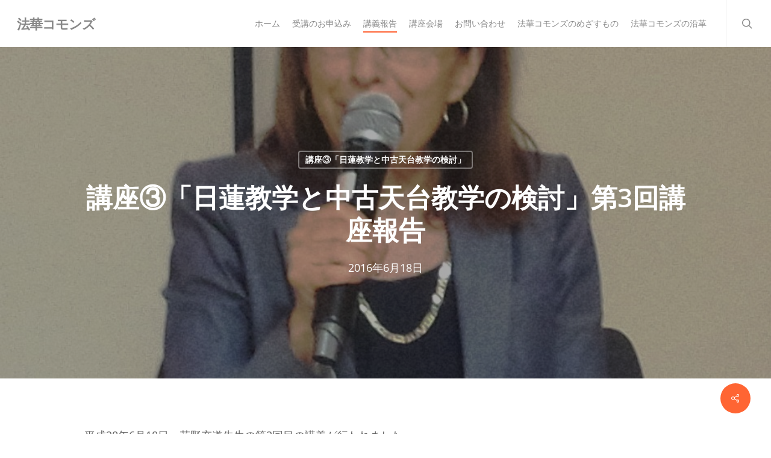

--- FILE ---
content_type: text/html; charset=UTF-8
request_url: http://hokke-commons.jp/2016/06/18/%E8%AC%9B%E5%BA%A7%E2%91%A2%E3%80%8C%E6%97%A5%E8%93%AE%E6%95%99%E5%AD%A6%E3%81%A8%E4%B8%AD%E5%8F%A4%E5%A4%A9%E5%8F%B0%E6%95%99%E5%AD%A6%E3%81%AE%E6%A4%9C%E8%A8%8E%E3%80%8D%E7%AC%AC3%E5%9B%9E%E8%AC%9B/
body_size: 14944
content:
<!doctype html>
<html lang="ja" class="no-js">
<head>
	<meta charset="UTF-8">
	<meta name="viewport" content="width=device-width, initial-scale=1, maximum-scale=5" /><title>講座③「日蓮教学と中古天台教学の検討」第3回講座報告 | 法華コモンズ</title>
<meta name='robots' content='max-image-preview:large' />
<link rel='dns-prefetch' href='//www.googletagmanager.com' />
<link rel="alternate" type="application/rss+xml" title="法華コモンズ &raquo; フィード" href="https://hokke-commons.jp/feed/" />
<link rel="alternate" type="application/rss+xml" title="法華コモンズ &raquo; コメントフィード" href="https://hokke-commons.jp/comments/feed/" />
<link rel="alternate" title="oEmbed (JSON)" type="application/json+oembed" href="https://hokke-commons.jp/wp-json/oembed/1.0/embed?url=https%3A%2F%2Fhokke-commons.jp%2F2016%2F06%2F18%2F%25e8%25ac%259b%25e5%25ba%25a7%25e2%2591%25a2%25e3%2580%258c%25e6%2597%25a5%25e8%2593%25ae%25e6%2595%2599%25e5%25ad%25a6%25e3%2581%25a8%25e4%25b8%25ad%25e5%258f%25a4%25e5%25a4%25a9%25e5%258f%25b0%25e6%2595%2599%25e5%25ad%25a6%25e3%2581%25ae%25e6%25a4%259c%25e8%25a8%258e%25e3%2580%258d%25e7%25ac%25ac3%25e5%259b%259e%25e8%25ac%259b%2F" />
<link rel="alternate" title="oEmbed (XML)" type="text/xml+oembed" href="https://hokke-commons.jp/wp-json/oembed/1.0/embed?url=https%3A%2F%2Fhokke-commons.jp%2F2016%2F06%2F18%2F%25e8%25ac%259b%25e5%25ba%25a7%25e2%2591%25a2%25e3%2580%258c%25e6%2597%25a5%25e8%2593%25ae%25e6%2595%2599%25e5%25ad%25a6%25e3%2581%25a8%25e4%25b8%25ad%25e5%258f%25a4%25e5%25a4%25a9%25e5%258f%25b0%25e6%2595%2599%25e5%25ad%25a6%25e3%2581%25ae%25e6%25a4%259c%25e8%25a8%258e%25e3%2580%258d%25e7%25ac%25ac3%25e5%259b%259e%25e8%25ac%259b%2F&#038;format=xml" />

<!-- SEO SIMPLE PACK 3.6.2 -->
<meta name="description" content="平成28年6月18日、花野充道先生の第3回目の講義が行われました。 &nbsp; 仏教が目指す解脱（成仏）について、初期仏教に説かれる「滅尽定」、『大乗起信論』に説かれる「離言真如」、そして『摩訶止観』に説かれる言語道断・心行所滅の「一念三">
<link rel="canonical" href="https://hokke-commons.jp/2016/06/18/%e8%ac%9b%e5%ba%a7%e2%91%a2%e3%80%8c%e6%97%a5%e8%93%ae%e6%95%99%e5%ad%a6%e3%81%a8%e4%b8%ad%e5%8f%a4%e5%a4%a9%e5%8f%b0%e6%95%99%e5%ad%a6%e3%81%ae%e6%a4%9c%e8%a8%8e%e3%80%8d%e7%ac%ac3%e5%9b%9e%e8%ac%9b/">
<meta property="og:locale" content="ja_JP">
<meta property="og:type" content="article">
<meta property="og:image" content="https://hokke-commons.jp/wp-content/uploads/2016/07/078b0f05ab349204a9f046ebc389aa7f.jpg">
<meta property="og:title" content="講座③「日蓮教学と中古天台教学の検討」第3回講座報告 | 法華コモンズ">
<meta property="og:description" content="平成28年6月18日、花野充道先生の第3回目の講義が行われました。 &nbsp; 仏教が目指す解脱（成仏）について、初期仏教に説かれる「滅尽定」、『大乗起信論』に説かれる「離言真如」、そして『摩訶止観』に説かれる言語道断・心行所滅の「一念三">
<meta property="og:url" content="https://hokke-commons.jp/2016/06/18/%e8%ac%9b%e5%ba%a7%e2%91%a2%e3%80%8c%e6%97%a5%e8%93%ae%e6%95%99%e5%ad%a6%e3%81%a8%e4%b8%ad%e5%8f%a4%e5%a4%a9%e5%8f%b0%e6%95%99%e5%ad%a6%e3%81%ae%e6%a4%9c%e8%a8%8e%e3%80%8d%e7%ac%ac3%e5%9b%9e%e8%ac%9b/">
<meta property="og:site_name" content="法華コモンズ">
<meta name="twitter:card" content="summary">
<!-- Google Analytics (gtag.js) -->
<script async src="https://www.googletagmanager.com/gtag/js?id=G-4ME5J6QCJ5"></script>
<script>
	window.dataLayer = window.dataLayer || [];
	function gtag(){dataLayer.push(arguments);}
	gtag("js", new Date());
	gtag("config", "G-4ME5J6QCJ5");
</script>
	<!-- / SEO SIMPLE PACK -->

<link rel="preload" href="http://hokke-commons.jp/wp-content/themes/salient/css/fonts/icomoon.woff?v=1.7" as="font" type="font/woff" crossorigin="anonymous"><style id='wp-img-auto-sizes-contain-inline-css' type='text/css'>
img:is([sizes=auto i],[sizes^="auto," i]){contain-intrinsic-size:3000px 1500px}
/*# sourceURL=wp-img-auto-sizes-contain-inline-css */
</style>
<link rel='stylesheet' id='contact-form-7-css' href='http://hokke-commons.jp/wp-content/plugins/contact-form-7/includes/css/styles.css?ver=6.1.4' type='text/css' media='all' />
<link rel='stylesheet' id='salient-social-css' href='http://hokke-commons.jp/wp-content/plugins/salient-social/css/style.css?ver=1.2.6' type='text/css' media='all' />
<style id='salient-social-inline-css' type='text/css'>

  .sharing-default-minimal .nectar-love.loved,
  body .nectar-social[data-color-override="override"].fixed > a:before, 
  body .nectar-social[data-color-override="override"].fixed .nectar-social-inner a,
  .sharing-default-minimal .nectar-social[data-color-override="override"] .nectar-social-inner a:hover,
  .nectar-social.vertical[data-color-override="override"] .nectar-social-inner a:hover {
    background-color: #ff6533;
  }
  .nectar-social.hover .nectar-love.loved,
  .nectar-social.hover > .nectar-love-button a:hover,
  .nectar-social[data-color-override="override"].hover > div a:hover,
  #single-below-header .nectar-social[data-color-override="override"].hover > div a:hover,
  .nectar-social[data-color-override="override"].hover .share-btn:hover,
  .sharing-default-minimal .nectar-social[data-color-override="override"] .nectar-social-inner a {
    border-color: #ff6533;
  }
  #single-below-header .nectar-social.hover .nectar-love.loved i,
  #single-below-header .nectar-social.hover[data-color-override="override"] a:hover,
  #single-below-header .nectar-social.hover[data-color-override="override"] a:hover i,
  #single-below-header .nectar-social.hover .nectar-love-button a:hover i,
  .nectar-love:hover i,
  .hover .nectar-love:hover .total_loves,
  .nectar-love.loved i,
  .nectar-social.hover .nectar-love.loved .total_loves,
  .nectar-social.hover .share-btn:hover, 
  .nectar-social[data-color-override="override"].hover .nectar-social-inner a:hover,
  .nectar-social[data-color-override="override"].hover > div:hover span,
  .sharing-default-minimal .nectar-social[data-color-override="override"] .nectar-social-inner a:not(:hover) i,
  .sharing-default-minimal .nectar-social[data-color-override="override"] .nectar-social-inner a:not(:hover) {
    color: #ff6533;
  }
/*# sourceURL=salient-social-inline-css */
</style>
<link rel='stylesheet' id='salient-grid-system-css' href='http://hokke-commons.jp/wp-content/themes/salient/css/build/grid-system.css?ver=18.0.1' type='text/css' media='all' />
<link rel='stylesheet' id='main-styles-css' href='http://hokke-commons.jp/wp-content/themes/salient/css/build/style.css?ver=18.0.1' type='text/css' media='all' />
<style id='main-styles-inline-css' type='text/css'>

		@font-face{
		     font-family:'Open Sans';
		     src:url('http://hokke-commons.jp/wp-content/themes/salient/css/fonts/OpenSans-Light.woff') format('woff');
		     font-weight:300;
		     font-style:normal; font-display: swap;
		}
		 @font-face{
		     font-family:'Open Sans';
		     src:url('http://hokke-commons.jp/wp-content/themes/salient/css/fonts/OpenSans-Regular.woff') format('woff');
		     font-weight:400;
		     font-style:normal; font-display: swap;
		}
		 @font-face{
		     font-family:'Open Sans';
		     src:url('http://hokke-commons.jp/wp-content/themes/salient/css/fonts/OpenSans-SemiBold.woff') format('woff');
		     font-weight:600;
		     font-style:normal; font-display: swap;
		}
		 @font-face{
		     font-family:'Open Sans';
		     src:url('http://hokke-commons.jp/wp-content/themes/salient/css/fonts/OpenSans-Bold.woff') format('woff');
		     font-weight:700;
		     font-style:normal; font-display: swap;
		}
body[data-ajax-transitions="true"] #ajax-loading-screen[data-effect="standard"],body[data-ajax-transitions="true"] #ajax-loading-screen[data-effect="standard"] .loading-icon{transition:opacity 0.4s ease;}body[data-ajax-transitions="true"] #ajax-loading-screen[data-effect="standard"].loaded,body[data-ajax-transitions="true"] #ajax-loading-screen[data-effect="standard"].loaded .loading-icon{opacity:0;}@media only screen and (max-width:999px){#ajax-content-wrap .top-level .nectar-post-grid[data-animation*="fade"] .nectar-post-grid-item,#ajax-content-wrap .top-level .nectar-post-grid[data-animation="zoom-out-reveal"] .nectar-post-grid-item *:not(.content):not(.bg-overlay),#ajax-content-wrap .top-level .nectar-post-grid[data-animation="zoom-out-reveal"] .nectar-post-grid-item *:before{transform:none;opacity:1;clip-path:none;}#ajax-content-wrap .top-level .nectar-post-grid[data-animation="zoom-out-reveal"] .nectar-post-grid-item .nectar-el-parallax-scroll .nectar-post-grid-item-bg-wrap-inner{transform:scale(1.275);}}.wpb_row.vc_row.top-level .nectar-video-bg{opacity:1;height:100%;width:100%;object-fit:cover;object-position:center center;}body.using-mobile-browser .wpb_row.vc_row.top-level .nectar-video-wrap{left:0;}body.using-mobile-browser .wpb_row.vc_row.top-level.full-width-section .nectar-video-wrap:not(.column-video){left:50%;}body.using-mobile-browser #nectar_fullscreen_rows[data-mobile-disable="off"] .wpb_row.vc_row.top-level.full-width-section .nectar-video-wrap:not(.column-video){left:0;}.wpb_row.vc_row.top-level .nectar-video-wrap{opacity:1;width:100%;}body .wpb_row.parallax_section.top-level > .nectar-video-wrap video:not(.translate){opacity:1;}.top-level .portfolio-items[data-loading=lazy-load] .col .inner-wrap.animated .top-level-image{opacity:1;}.wpb_row.vc_row.top-level .column-image-bg-wrap[data-n-parallax-bg="true"] .column-image-bg,.wpb_row.vc_row.top-level + .wpb_row .column-image-bg-wrap[data-n-parallax-bg="true"] .column-image-bg,#portfolio-extra > .wpb_row.vc_row.parallax_section:first-child .row-bg{transform:none!important;height:100%!important;opacity:1;}#portfolio-extra > .wpb_row.vc_row.parallax_section .row-bg{background-attachment:scroll;}.scroll-down-wrap.hidden{transform:none;opacity:1;}#ajax-loading-screen[data-disable-mobile="0"]{display:none!important;}body[data-slide-out-widget-area-style="slide-out-from-right"].material .slide_out_area_close.hide_until_rendered{opacity:0;}
/*# sourceURL=main-styles-inline-css */
</style>
<link rel='stylesheet' id='nectar-single-styles-css' href='http://hokke-commons.jp/wp-content/themes/salient/css/build/single.css?ver=18.0.1' type='text/css' media='all' />
<link rel='stylesheet' id='nectar-cf7-css' href='http://hokke-commons.jp/wp-content/themes/salient/css/build/third-party/cf7.css?ver=18.0.1' type='text/css' media='all' />
<link rel='stylesheet' id='responsive-css' href='http://hokke-commons.jp/wp-content/themes/salient/css/build/responsive.css?ver=18.0.1' type='text/css' media='all' />
<link rel='stylesheet' id='select2-css' href='http://hokke-commons.jp/wp-content/themes/salient/css/build/plugins/select2.css?ver=4.0.1' type='text/css' media='all' />
<link rel='stylesheet' id='skin-ascend-css' href='http://hokke-commons.jp/wp-content/themes/salient/css/build/ascend.css?ver=18.0.1' type='text/css' media='all' />
<link rel='stylesheet' id='salient-wp-menu-dynamic-css' href='http://hokke-commons.jp/wp-content/uploads/salient/menu-dynamic.css?ver=52039' type='text/css' media='all' />
<link rel='stylesheet' id='dynamic-css-css' href='http://hokke-commons.jp/wp-content/uploads/salient/salient-dynamic-styles.css?ver=4417' type='text/css' media='all' />
<style id='dynamic-css-inline-css' type='text/css'>
#page-header-bg[data-post-hs="default_minimal"] .inner-wrap{text-align:center}#page-header-bg[data-post-hs="default_minimal"] .inner-wrap >a,.material #page-header-bg.fullscreen-header .inner-wrap >a{color:#fff;font-weight:600;border:var(--nectar-border-thickness) solid rgba(255,255,255,0.4);padding:4px 10px;margin:5px 6px 0px 5px;display:inline-block;transition:all 0.2s ease;-webkit-transition:all 0.2s ease;font-size:14px;line-height:18px}body.material #page-header-bg.fullscreen-header .inner-wrap >a{margin-bottom:15px;}body.material #page-header-bg.fullscreen-header .inner-wrap >a{border:none;padding:6px 10px}body[data-button-style^="rounded"] #page-header-bg[data-post-hs="default_minimal"] .inner-wrap >a,body[data-button-style^="rounded"].material #page-header-bg.fullscreen-header .inner-wrap >a{border-radius:100px}body.single [data-post-hs="default_minimal"] #single-below-header span,body.single .heading-title[data-header-style="default_minimal"] #single-below-header span{line-height:14px;}#page-header-bg[data-post-hs="default_minimal"] #single-below-header{text-align:center;position:relative;z-index:100}#page-header-bg[data-post-hs="default_minimal"] #single-below-header span{float:none;display:inline-block}#page-header-bg[data-post-hs="default_minimal"] .inner-wrap >a:hover,#page-header-bg[data-post-hs="default_minimal"] .inner-wrap >a:focus{border-color:transparent}#page-header-bg.fullscreen-header .avatar,#page-header-bg[data-post-hs="default_minimal"] .avatar{border-radius:100%}#page-header-bg.fullscreen-header .meta-author span,#page-header-bg[data-post-hs="default_minimal"] .meta-author span{display:block}#page-header-bg.fullscreen-header .meta-author img{margin-bottom:0;height:50px;width:auto}#page-header-bg[data-post-hs="default_minimal"] .meta-author img{margin-bottom:0;height:40px;width:auto}#page-header-bg[data-post-hs="default_minimal"] .author-section{position:absolute;bottom:30px}#page-header-bg.fullscreen-header .meta-author,#page-header-bg[data-post-hs="default_minimal"] .meta-author{font-size:18px}#page-header-bg.fullscreen-header .author-section .meta-date,#page-header-bg[data-post-hs="default_minimal"] .author-section .meta-date{font-size:12px;color:rgba(255,255,255,0.8)}#page-header-bg.fullscreen-header .author-section .meta-date i{font-size:12px}#page-header-bg[data-post-hs="default_minimal"] .author-section .meta-date i{font-size:11px;line-height:14px}#page-header-bg[data-post-hs="default_minimal"] .author-section .avatar-post-info{position:relative;top:-5px}#page-header-bg.fullscreen-header .author-section a,#page-header-bg[data-post-hs="default_minimal"] .author-section a{display:block;margin-bottom:-2px}#page-header-bg[data-post-hs="default_minimal"] .author-section a{font-size:14px;line-height:14px}#page-header-bg.fullscreen-header .author-section a:hover,#page-header-bg[data-post-hs="default_minimal"] .author-section a:hover{color:rgba(255,255,255,0.85)!important}#page-header-bg.fullscreen-header .author-section,#page-header-bg[data-post-hs="default_minimal"] .author-section{width:100%;z-index:10;text-align:center}#page-header-bg.fullscreen-header .author-section{margin-top:25px;}#page-header-bg.fullscreen-header .author-section span,#page-header-bg[data-post-hs="default_minimal"] .author-section span{padding-left:0;line-height:20px;font-size:20px}#page-header-bg.fullscreen-header .author-section .avatar-post-info,#page-header-bg[data-post-hs="default_minimal"] .author-section .avatar-post-info{margin-left:10px}#page-header-bg.fullscreen-header .author-section .avatar-post-info,#page-header-bg.fullscreen-header .author-section .meta-author,#page-header-bg[data-post-hs="default_minimal"] .author-section .avatar-post-info,#page-header-bg[data-post-hs="default_minimal"] .author-section .meta-author{text-align:left;display:inline-block;top:9px}@media only screen and (min-width :690px) and (max-width :999px){body.single-post #page-header-bg[data-post-hs="default_minimal"]{padding-top:10%;padding-bottom:10%;}}@media only screen and (max-width :690px){#ajax-content-wrap #page-header-bg[data-post-hs="default_minimal"] #single-below-header span:not(.rich-snippet-hidden),#ajax-content-wrap .row.heading-title[data-header-style="default_minimal"] .col.section-title span.meta-category{display:inline-block;}.container-wrap[data-remove-post-comment-number="0"][data-remove-post-author="0"][data-remove-post-date="0"] .heading-title[data-header-style="default_minimal"] #single-below-header > span,#page-header-bg[data-post-hs="default_minimal"] .span_6[data-remove-post-comment-number="0"][data-remove-post-author="0"][data-remove-post-date="0"] #single-below-header > span{padding:0 8px;}.container-wrap[data-remove-post-comment-number="0"][data-remove-post-author="0"][data-remove-post-date="0"] .heading-title[data-header-style="default_minimal"] #single-below-header span,#page-header-bg[data-post-hs="default_minimal"] .span_6[data-remove-post-comment-number="0"][data-remove-post-author="0"][data-remove-post-date="0"] #single-below-header span{font-size:13px;line-height:10px;}.material #page-header-bg.fullscreen-header .author-section{margin-top:5px;}#page-header-bg.fullscreen-header .author-section{bottom:20px;}#page-header-bg.fullscreen-header .author-section .meta-date:not(.updated){margin-top:-4px;display:block;}#page-header-bg.fullscreen-header .author-section .avatar-post-info{margin:10px 0 0 0;}}#page-header-bg h1,#page-header-bg .subheader,.nectar-box-roll .overlaid-content h1,.nectar-box-roll .overlaid-content .subheader,#page-header-bg #portfolio-nav a i,body .section-title #portfolio-nav a:hover i,.page-header-no-bg h1,.page-header-no-bg span,#page-header-bg #portfolio-nav a i,#page-header-bg span,#page-header-bg #single-below-header a:hover,#page-header-bg #single-below-header a:focus,#page-header-bg.fullscreen-header .author-section a{color:#ffffff!important;}body #page-header-bg .pinterest-share i,body #page-header-bg .facebook-share i,body #page-header-bg .linkedin-share i,body #page-header-bg .twitter-share i,body #page-header-bg .google-plus-share i,body #page-header-bg .icon-salient-heart,body #page-header-bg .icon-salient-heart-2{color:#ffffff;}#page-header-bg[data-post-hs="default_minimal"] .inner-wrap > a:not(:hover){color:#ffffff;border-color:rgba(255,255,255,0.4);}.single #page-header-bg #single-below-header > span{border-color:rgba(255,255,255,0.4);}body .section-title #portfolio-nav a:hover i{opacity:0.75;}.single #page-header-bg .blog-title #single-meta .nectar-social.hover > div a,.single #page-header-bg .blog-title #single-meta > div a,.single #page-header-bg .blog-title #single-meta ul .n-shortcode a,#page-header-bg .blog-title #single-meta .nectar-social.hover .share-btn{border-color:rgba(255,255,255,0.4);}.single #page-header-bg .blog-title #single-meta .nectar-social.hover > div a:hover,#page-header-bg .blog-title #single-meta .nectar-social.hover .share-btn:hover,.single #page-header-bg .blog-title #single-meta div > a:hover,.single #page-header-bg .blog-title #single-meta ul .n-shortcode a:hover,.single #page-header-bg .blog-title #single-meta ul li:not(.meta-share-count):hover > a{border-color:rgba(255,255,255,1);}.single #page-header-bg #single-meta div span,.single #page-header-bg #single-meta > div a,.single #page-header-bg #single-meta > div i{color:#ffffff!important;}.single #page-header-bg #single-meta ul .meta-share-count .nectar-social a i{color:rgba(255,255,255,0.7)!important;}.single #page-header-bg #single-meta ul .meta-share-count .nectar-social a:hover i{color:rgba(255,255,255,1)!important;}@media only screen and (min-width:1000px){body #ajax-content-wrap.no-scroll{min-height:calc(100vh - 78px);height:calc(100vh - 78px)!important;}}@media only screen and (min-width:1000px){#page-header-wrap.fullscreen-header,#page-header-wrap.fullscreen-header #page-header-bg,html:not(.nectar-box-roll-loaded) .nectar-box-roll > #page-header-bg.fullscreen-header,.nectar_fullscreen_zoom_recent_projects,#nectar_fullscreen_rows:not(.afterLoaded) > div{height:calc(100vh - 77px);}.wpb_row.vc_row-o-full-height.top-level,.wpb_row.vc_row-o-full-height.top-level > .col.span_12{min-height:calc(100vh - 77px);}html:not(.nectar-box-roll-loaded) .nectar-box-roll > #page-header-bg.fullscreen-header{top:78px;}.nectar-slider-wrap[data-fullscreen="true"]:not(.loaded),.nectar-slider-wrap[data-fullscreen="true"]:not(.loaded) .swiper-container{height:calc(100vh - 76px)!important;}.admin-bar .nectar-slider-wrap[data-fullscreen="true"]:not(.loaded),.admin-bar .nectar-slider-wrap[data-fullscreen="true"]:not(.loaded) .swiper-container{height:calc(100vh - 76px - 32px)!important;}}.admin-bar[class*="page-template-template-no-header"] .wpb_row.vc_row-o-full-height.top-level,.admin-bar[class*="page-template-template-no-header"] .wpb_row.vc_row-o-full-height.top-level > .col.span_12{min-height:calc(100vh - 32px);}body[class*="page-template-template-no-header"] .wpb_row.vc_row-o-full-height.top-level,body[class*="page-template-template-no-header"] .wpb_row.vc_row-o-full-height.top-level > .col.span_12{min-height:100vh;}@media only screen and (max-width:999px){.using-mobile-browser #nectar_fullscreen_rows:not(.afterLoaded):not([data-mobile-disable="on"]) > div{height:calc(100vh - 100px);}.using-mobile-browser .wpb_row.vc_row-o-full-height.top-level,.using-mobile-browser .wpb_row.vc_row-o-full-height.top-level > .col.span_12,[data-permanent-transparent="1"].using-mobile-browser .wpb_row.vc_row-o-full-height.top-level,[data-permanent-transparent="1"].using-mobile-browser .wpb_row.vc_row-o-full-height.top-level > .col.span_12{min-height:calc(100vh - 100px);}html:not(.nectar-box-roll-loaded) .nectar-box-roll > #page-header-bg.fullscreen-header,.nectar_fullscreen_zoom_recent_projects,.nectar-slider-wrap[data-fullscreen="true"]:not(.loaded),.nectar-slider-wrap[data-fullscreen="true"]:not(.loaded) .swiper-container,#nectar_fullscreen_rows:not(.afterLoaded):not([data-mobile-disable="on"]) > div{height:calc(100vh - 47px);}.wpb_row.vc_row-o-full-height.top-level,.wpb_row.vc_row-o-full-height.top-level > .col.span_12{min-height:calc(100vh - 47px);}body[data-transparent-header="false"] #ajax-content-wrap.no-scroll{min-height:calc(100vh - 47px);height:calc(100vh - 47px);}}.screen-reader-text,.nectar-skip-to-content:not(:focus){border:0;clip:rect(1px,1px,1px,1px);clip-path:inset(50%);height:1px;margin:-1px;overflow:hidden;padding:0;position:absolute!important;width:1px;word-wrap:normal!important;}.row .col img:not([srcset]){width:auto;}.row .col img.img-with-animation.nectar-lazy:not([srcset]){width:100%;}
/*# sourceURL=dynamic-css-inline-css */
</style>
<link rel='stylesheet' id='salient-child-style-css' href='http://hokke-commons.jp/wp-content/themes/salient-child/style.css?ver=18.0.1' type='text/css' media='all' />
<script type="text/javascript" src="http://hokke-commons.jp/wp-includes/js/jquery/jquery.min.js?ver=3.7.1" id="jquery-core-js"></script>
<script type="text/javascript" src="http://hokke-commons.jp/wp-includes/js/jquery/jquery-migrate.min.js?ver=3.4.1" id="jquery-migrate-js"></script>
<script></script><link rel="https://api.w.org/" href="https://hokke-commons.jp/wp-json/" /><link rel="alternate" title="JSON" type="application/json" href="https://hokke-commons.jp/wp-json/wp/v2/posts/198" /><link rel="EditURI" type="application/rsd+xml" title="RSD" href="https://hokke-commons.jp/xmlrpc.php?rsd" />
<meta name="generator" content="WordPress 6.9" />
<link rel='shortlink' href='https://hokke-commons.jp/?p=198' />
<meta name="generator" content="Site Kit by Google 1.170.0" /><script type="text/javascript"> var root = document.getElementsByTagName( "html" )[0]; root.setAttribute( "class", "js" ); </script><meta name="generator" content="Powered by WPBakery Page Builder - drag and drop page builder for WordPress."/>
<noscript><style> .wpb_animate_when_almost_visible { opacity: 1; }</style></noscript><link data-pagespeed-no-defer data-nowprocket data-wpacu-skip data-no-optimize data-noptimize rel='stylesheet' id='main-styles-non-critical-css' href='http://hokke-commons.jp/wp-content/themes/salient/css/build/style-non-critical.css?ver=18.0.1' type='text/css' media='all' />
<link data-pagespeed-no-defer data-nowprocket data-wpacu-skip data-no-optimize data-noptimize rel='stylesheet' id='fancyBox-css' href='http://hokke-commons.jp/wp-content/themes/salient/css/build/plugins/jquery.fancybox.css?ver=3.3.1' type='text/css' media='all' />
<link rel='stylesheet' id='nectar-smooth-scroll-css' href='http://hokke-commons.jp/wp-content/themes/salient/css/build/plugins/lenis.css?ver=18.0.1' type='text/css' media='all' />
<link data-pagespeed-no-defer data-nowprocket data-wpacu-skip data-no-optimize data-noptimize rel='stylesheet' id='nectar-ocm-core-css' href='http://hokke-commons.jp/wp-content/themes/salient/css/build/off-canvas/core.css?ver=18.0.1' type='text/css' media='all' />
<link data-pagespeed-no-defer data-nowprocket data-wpacu-skip data-no-optimize data-noptimize rel='stylesheet' id='nectar-ocm-fullscreen-split-css' href='http://hokke-commons.jp/wp-content/themes/salient/css/build/off-canvas/fullscreen-split.css?ver=18.0.1' type='text/css' media='all' />
</head><body class="wp-singular post-template-default single single-post postid-198 single-format-standard wp-theme-salient wp-child-theme-salient-child nectar-auto-lightbox ascend wpb-js-composer js-comp-ver-8.6.1 vc_responsive" data-footer-reveal="false" data-footer-reveal-shadow="none" data-header-format="default" data-body-border="off" data-boxed-style="" data-header-breakpoint="1000" data-dropdown-style="minimal" data-cae="easeOutCubic" data-cad="750" data-megamenu-width="contained" data-aie="fade-in" data-ls="fancybox" data-apte="standard" data-hhun="1" data-fancy-form-rcs="1" data-form-style="minimal" data-form-submit="see-through" data-is="minimal" data-button-style="slightly_rounded_shadow" data-user-account-button="false" data-flex-cols="true" data-col-gap="default" data-header-inherit-rc="false" data-header-search="true" data-animated-anchors="true" data-ajax-transitions="false" data-full-width-header="true" data-slide-out-widget-area="true" data-slide-out-widget-area-style="fullscreen-split" data-user-set-ocm="off" data-loading-animation="none" data-bg-header="true" data-responsive="1" data-ext-responsive="true" data-ext-padding="90" data-header-resize="0" data-header-color="custom" data-transparent-header="false" data-cart="false" data-remove-m-parallax="" data-remove-m-video-bgs="" data-m-animate="1" data-force-header-trans-color="light" data-smooth-scrolling="0" data-permanent-transparent="false" >
	
	<script type="text/javascript">
	 (function(window, document) {

		document.documentElement.classList.remove("no-js");

		if(navigator.userAgent.match(/(Android|iPod|iPhone|iPad|BlackBerry|IEMobile|Opera Mini)/)) {
			document.body.className += " using-mobile-browser mobile ";
		}
		if(navigator.userAgent.match(/Mac/) && navigator.maxTouchPoints && navigator.maxTouchPoints > 2) {
			document.body.className += " using-ios-device ";
		}

		if( !("ontouchstart" in window) ) {

			var body = document.querySelector("body");
			var winW = window.innerWidth;
			var bodyW = body.clientWidth;

			if (winW > bodyW + 4) {
				body.setAttribute("style", "--scroll-bar-w: " + (winW - bodyW - 4) + "px");
			} else {
				body.setAttribute("style", "--scroll-bar-w: 0px");
			}
		}

	 })(window, document);
   </script><nav aria-label="Skip links" class="nectar-skip-to-content-wrap"><a href="#ajax-content-wrap" class="nectar-skip-to-content">Skip to main content</a></nav>	
	<div id="header-space"  data-header-mobile-fixed='1'></div> 
	
		<div id="header-outer" data-has-menu="true" data-has-buttons="yes" data-header-button_style="default" data-using-pr-menu="false" data-mobile-fixed="1" data-ptnm="false" data-lhe="animated_underline" data-user-set-bg="#ffffff" data-format="default" data-permanent-transparent="false" data-megamenu-rt="0" data-remove-fixed="0" data-header-resize="0" data-cart="false" data-transparency-option="0" data-box-shadow="none" data-shrink-num="6" data-using-secondary="0" data-using-logo="0" data-logo-height="22" data-m-logo-height="24" data-padding="28" data-full-width="true" data-condense="false" >
		
<header id="top" role="banner" aria-label="Main Menu">
		<div class="container">
		<div class="row">
			<div class="col span_3">
								<a id="logo" href="https://hokke-commons.jp" data-supplied-ml-starting-dark="false" data-supplied-ml-starting="false" data-supplied-ml="false" class="no-image">
					法華コモンズ				</a>
							</div><!--/span_3-->

			<div class="col span_9 col_last">
									<div class="nectar-mobile-only mobile-header"><div class="inner"></div></div>
									<a class="mobile-search" href="#searchbox"><span class="nectar-icon icon-salient-search" aria-hidden="true"></span><span class="screen-reader-text">search</span></a>
														<div class="slide-out-widget-area-toggle mobile-icon fullscreen-split" data-custom-color="false" data-icon-animation="simple-transform">
						<div> <a href="#slide-out-widget-area" role="button" aria-label="Navigation Menu" aria-expanded="false" class="closed">
							<span class="screen-reader-text">Menu</span><span aria-hidden="true"> <i class="lines-button x2"> <i class="lines"></i> </i> </span>						</a></div>
					</div>
				
									<nav aria-label="Main Menu">
													<ul class="sf-menu">
								<li id="menu-item-23" class="menu-item menu-item-type-post_type menu-item-object-page menu-item-home nectar-regular-menu-item menu-item-23"><a href="https://hokke-commons.jp/"><span class="menu-title-text">ホーム</span></a></li>
<li id="menu-item-62" class="menu-item menu-item-type-post_type menu-item-object-page nectar-regular-menu-item menu-item-62"><a href="https://hokke-commons.jp/course-registration/"><span class="menu-title-text">受講のお申込み</span></a></li>
<li id="menu-item-103" class="menu-item menu-item-type-post_type menu-item-object-page current_page_parent nectar-regular-menu-item menu-item-103"><a href="https://hokke-commons.jp/report/"><span class="menu-title-text">講義報告</span></a></li>
<li id="menu-item-63" class="menu-item menu-item-type-post_type menu-item-object-page nectar-regular-menu-item menu-item-63"><a href="https://hokke-commons.jp/%e8%ac%9b%e5%ba%a7%e4%bc%9a%e5%a0%b4/"><span class="menu-title-text">講座会場</span></a></li>
<li id="menu-item-22" class="menu-item menu-item-type-post_type menu-item-object-page nectar-regular-menu-item menu-item-22"><a href="https://hokke-commons.jp/contact/"><span class="menu-title-text">お問い合わせ</span></a></li>
<li id="menu-item-2153" class="menu-item menu-item-type-post_type menu-item-object-page nectar-regular-menu-item menu-item-2153"><a title="法華コモンズのめざすもの" href="https://hokke-commons.jp/%e6%b3%95%e8%8f%af%e3%82%b3%e3%83%a2%e3%83%b3%e3%82%ba%e3%81%ae%e3%82%81%e3%81%96%e3%81%99%e3%82%82%e3%81%ae/"><span class="menu-title-text">法華コモンズのめざすもの</span></a></li>
<li id="menu-item-2768" class="menu-item menu-item-type-post_type menu-item-object-page nectar-regular-menu-item menu-item-2768"><a href="https://hokke-commons.jp/%e6%b3%95%e8%8f%af%e3%82%b3%e3%83%a2%e3%83%b3%e3%82%ba%e3%81%ae%e6%b2%bf%e9%9d%a9/"><span class="menu-title-text">法華コモンズの沿革</span></a></li>
							</ul>
													<ul class="buttons sf-menu" data-user-set-ocm="off"><li id="search-btn"><div><a href="#searchbox"><span class="icon-salient-search" aria-hidden="true"></span><span class="screen-reader-text">search</span></a></div> </li></ul>
						
					</nav>

					
				</div><!--/span_9-->

				
			</div><!--/row-->
					</div><!--/container-->
	</header>		
	</div>
	
<div id="search-outer" class="nectar">
	<div id="search">
		<div class="container">
			 <div id="search-box">
				 <div class="inner-wrap">
					 <div class="col span_12">
						  <form role="search" action="https://hokke-commons.jp/" method="GET">
															<input type="text" name="s"  value="Start Typing..." aria-label="Search" data-placeholder="Start Typing..." />
							
						<span><i>Press enter to begin your search</i></span>
						<button aria-label="Search" class="search-box__button" type="submit">Search</button>						</form>
					</div><!--/span_12-->
				</div><!--/inner-wrap-->
			 </div><!--/search-box-->
			 <div id="close"><a href="#" role="button"><span class="screen-reader-text">Close Search</span>
				<span class="icon-salient-x" aria-hidden="true"></span>				 </a></div>
		 </div><!--/container-->
	</div><!--/search-->
</div><!--/search-outer-->
	<div id="ajax-content-wrap">
<div id="page-header-wrap" data-animate-in-effect="fade-in" data-midnight="light" class="" style="height: 550px;" role="region" aria-label="Post Header"><div id="page-header-bg" class=" hentry" data-post-hs="default_minimal" data-padding-amt="normal" data-animate-in-effect="fade-in" data-midnight="light" data-text-effect="" data-bg-pos="center" data-alignment="left" data-alignment-v="middle" data-parallax="0" data-height="550"  style="height:550px;">					<div class="page-header-bg-image-wrap" id="nectar-page-header-p-wrap" data-parallax-speed="fast">
						<div class="page-header-bg-image">
							<img width="948" height="858" src="https://hokke-commons.jp/wp-content/uploads/2016/07/078b0f05ab349204a9f046ebc389aa7f.jpg" class="attachment-full size-full" alt="" decoding="async" fetchpriority="high" srcset="https://hokke-commons.jp/wp-content/uploads/2016/07/078b0f05ab349204a9f046ebc389aa7f.jpg 948w, https://hokke-commons.jp/wp-content/uploads/2016/07/078b0f05ab349204a9f046ebc389aa7f-300x272.jpg 300w, https://hokke-commons.jp/wp-content/uploads/2016/07/078b0f05ab349204a9f046ebc389aa7f-768x695.jpg 768w" sizes="(max-width: 948px) 100vw, 948px" />						</div>
					</div> 
				<div class="container">
					<div class="row">
						<div class="col span_6 section-title blog-title" data-remove-post-date="0" data-remove-post-author="1" data-remove-post-comment-number="1">
							<div class="inner-wrap">

								<a class="%e8%ac%9b%e5%ba%a7%e2%91%a2%e3%80%8c%e6%97%a5%e8%93%ae%e6%95%99%e5%ad%a6%e3%81%a8%e4%b8%ad%e5%8f%a4%e5%a4%a9%e5%8f%b0%e6%95%99%e5%ad%a6%e3%81%ae%e6%a4%9c%e8%a8%8e%e3%80%8d" href="https://hokke-commons.jp/category/%e8%ac%9b%e5%ba%a7%e2%91%a2%e3%80%8c%e6%97%a5%e8%93%ae%e6%95%99%e5%ad%a6%e3%81%a8%e4%b8%ad%e5%8f%a4%e5%a4%a9%e5%8f%b0%e6%95%99%e5%ad%a6%e3%81%ae%e6%a4%9c%e8%a8%8e%e3%80%8d/">講座③「日蓮教学と中古天台教学の検討」</a>
								<h1 class="entry-title">講座③「日蓮教学と中古天台教学の検討」第3回講座報告</h1>

								

																	<div id="single-below-header" data-hide-on-mobile="false">
										<span class="meta-author vcard author"><span class="fn"><span class="author-leading">By</span> <a href="https://hokke-commons.jp/author/commons/" title="commons の投稿" rel="author">commons</a></span></span><span class="meta-date date published">2016年6月18日</span><span class="meta-date date updated rich-snippet-hidden">12月 8th, 2024</span><span class="meta-comment-count"><a href="https://hokke-commons.jp/2016/06/18/%e8%ac%9b%e5%ba%a7%e2%91%a2%e3%80%8c%e6%97%a5%e8%93%ae%e6%95%99%e5%ad%a6%e3%81%a8%e4%b8%ad%e5%8f%a4%e5%a4%a9%e5%8f%b0%e6%95%99%e5%ad%a6%e3%81%ae%e6%a4%9c%e8%a8%8e%e3%80%8d%e7%ac%ac3%e5%9b%9e%e8%ac%9b/#respond">No Comments</a></span>									</div><!--/single-below-header-->
						
											</div>

				</div><!--/section-title-->
							</div><!--/row-->

			


			</div>
</div>

</div>

<div class="container-wrap no-sidebar" data-midnight="dark" data-remove-post-date="0" data-remove-post-author="1" data-remove-post-comment-number="1">
	<div class="container main-content" role="main">

		
		<div class="row">

			
			<div class="post-area col  span_12 col_last" role="main">

			
<article id="post-198" class="post-198 post type-post status-publish format-standard has-post-thumbnail category-13 tag-25 tag-21 tag-17">
  
  <div class="inner-wrap">

		<div class="post-content" data-hide-featured-media="0">
      
        <div class="content-inner"><p>平成28年6月18日、花野充道先生の第3回目の講義が行われました。</p>
<p>&nbsp;</p>
<p>仏教が目指す解脱（成仏）について、初期仏教に説かれる「滅尽定」、『大乗起信論』に説かれる「離言真如」、そして『摩訶止観』に説かれる言語道断・心行所滅の「一念三千」を説明された後、それらと日蓮聖人の唱題成仏論との違いについてご教示いただきました。天台大師の止観が無相行（理観）であるのに対して、日蓮聖人の唱題は有相行（事行）であるから、行としては法然の念仏行に近い、と説明されました。</p>
<p>&nbsp;</p>
<p>さらに、天台大師の「一念三千」や「類通三識」の思想について、それらを文献学の立場から解釈すれば智顗自身の思想ではなく弟子の章安大師の思想である、という新説がおこるように、日蓮聖人の場合も文献学の立場から新説が提示される可能性があるから、伝統的な解釈の再検討が必要である、と述べられました。</p>
<p>&nbsp;</p>
<p>そして、信仰に基づく伝統的な解釈と、文献学をふまえた批判的な解釈のバランスをどのようにとるのか、その課題を自覚して日蓮聖人の仏教を学んでいただきたい、と結ばれました。</p>
<p>&nbsp;</p>
<p>また今回は、アメリカ・プリンストン大学のジャックリーン・ストーン教授が、アメリカにおける日本仏教研究の現状についてお話してくださいました。</p>
<p>&nbsp;</p>
<p>次回は、日蓮聖人の本迹論の基礎となる天台大師の本迹論について、『法華文句』の権実釈（約教釈）・本迹釈・観心釈を中心にお話してくださるそうです。皆さまのご聴講をお待ちしています。</p>
</div>        
      </div><!--/post-content-->
      
    </div><!--/inner-wrap-->
    
</article>
		</div><!--/post-area-->

			
		</div><!--/row-->

		<div class="row">

			<div data-post-header-style="default_minimal" class="blog_next_prev_buttons vc_row-fluid wpb_row full-width-content standard_section" data-style="fullwidth_next_prev" data-midnight="light"><ul class="controls"><li class="previous-post "><div class="post-bg-img" style="background-image: url(https://hokke-commons.jp/wp-content/uploads/2016/07/DSCN0724.jpg);"></div><a href="https://hokke-commons.jp/2016/06/20/%e8%ac%9b%e5%ba%a7%e2%91%a3%e3%80%8c%e3%80%8e%e6%b3%95%e8%8f%af%e7%8e%84%e7%be%a9%e3%80%8f%e8%ac%9b%e7%be%a9%e3%80%8d%e7%ac%ac3%e5%9b%9e%e8%ac%9b%e5%ba%a7%e5%a0%b1%e5%91%8a/" aria-label="講座④「『法華玄義』講義」第3回講座報告"></a><h3><span>Previous Post</span><span class="text">講座④「『法華玄義』講義」第3回講座報告
						 <svg class="next-arrow" aria-hidden="true" xmlns="http://www.w3.org/2000/svg" xmlns:xlink="http://www.w3.org/1999/xlink" viewBox="0 0 39 12"><line class="top" x1="23" y1="-0.5" x2="29.5" y2="6.5" stroke="#ffffff;"></line><line class="bottom" x1="23" y1="12.5" x2="29.5" y2="5.5" stroke="#ffffff;"></line></svg><span class="line"></span></span></h3></li><li class="next-post "><div class="post-bg-img" style="background-image: url(https://hokke-commons.jp/wp-content/uploads/2016/06/IMG_2004-e1468314444184-1170x1560-1.jpg);"></div><a href="https://hokke-commons.jp/2016/06/18/%e8%ac%9b%e5%ba%a7%e2%91%a1%e3%80%8c%e6%97%a5%e8%93%ae%e6%95%99%e5%ad%a6%e5%8f%b2%e3%81%a8%e8%ab%b8%e5%95%8f%e9%a1%8c%e3%80%8d%e7%ac%ac3%e5%9b%9e%e8%ac%9b%e5%ba%a7%e5%a0%b1%e5%91%8a/" aria-label="講座②「日蓮教学史と諸問題」第3回講座報告"></a><h3><span>Next Post</span><span class="text">講座②「日蓮教学史と諸問題」第3回講座報告
						 <svg class="next-arrow" aria-hidden="true" xmlns="http://www.w3.org/2000/svg" xmlns:xlink="http://www.w3.org/1999/xlink" viewBox="0 0 39 12"><line class="top" x1="23" y1="-0.5" x2="29.5" y2="6.5" stroke="#ffffff;"></line><line class="bottom" x1="23" y1="12.5" x2="29.5" y2="5.5" stroke="#ffffff;"></line></svg><span class="line"></span></span></h3></li></ul>
			 </div>

			 
<div id="author-bio" data-midnight="dark" class="full-width-section   ">

	<div class="span_12">
	<img alt='commons' src='https://secure.gravatar.com/avatar/f8ee0d7d48a09d8691aa72d20c7d95680147dacaf1c5f84dfc4f363d93a84d0c?s=80&#038;d=mm&#038;r=g' srcset='https://secure.gravatar.com/avatar/f8ee0d7d48a09d8691aa72d20c7d95680147dacaf1c5f84dfc4f363d93a84d0c?s=160&#038;d=mm&#038;r=g 2x' class='avatar avatar-80 photo' height='80' width='80' decoding='async'/>	<div id="author-info">
	  <h3 class="nectar-author-info-title"><span><i>Author</i></span> commons</h3>
	  <p></p>
	</div>
	<a href="https://hokke-commons.jp/author/commons/" data-hover-text-color-override="#fff" data-hover-color-override="false" data-color-override="#000000" class="nectar-button see-through-2 large">More posts by commons </a>	<div class="clear"></div>

  </div><!--/span_12-->

</div><!--/author-bio-->

			<div class="comments-section" data-author-bio="true">
				
<div class="comment-wrap full-width-section custom-skip" data-midnight="dark" data-comments-open="false">


			<!-- If comments are closed. -->
		<!--<p class="nocomments">Comments are closed.</p>-->

	


</div>			</div>

		</div><!--/row-->

	</div><!--/container main-content-->
	</div><!--/container-wrap-->

<div class="nectar-social fixed" data-position="" data-rm-love="0" data-color-override="override"><a href="#"><span class="screen-reader-text">Share</span><i class="icon-default-style steadysets-icon-share"></i></a><div class="nectar-social-inner"><a class='facebook-share nectar-sharing' href='#' title='Share this'> <i class='fa fa-facebook'></i> <span class='social-text'>Share</span> </a><a class='twitter-share nectar-sharing' href='#' title='Share this'> <i class='fa icon-salient-x-twitter'></i> <span class='social-text'>Share</span> </a><a class='linkedin-share nectar-sharing' href='#' title='Share this'> <i class='fa fa-linkedin'></i> <span class='social-text'>Share</span> </a><a class='pinterest-share nectar-sharing' href='#' title='Pin this'> <i class='fa fa-pinterest'></i> <span class='social-text'>Pin</span> </a></div></div>
<div id="footer-outer" data-midnight="light" data-cols="4" data-custom-color="false" data-disable-copyright="false" data-matching-section-color="true" data-copyright-line="false" data-using-bg-img="false" data-bg-img-overlay="0.8" data-full-width="false" data-using-widget-area="true" data-link-hover="default"role="contentinfo">
	
		
	<div id="footer-widgets" data-has-widgets="false" data-cols="4">
		
		<div class="container">
			
						
			<div class="row">
				
								
				<div class="col span_3">
												<div class="widget">			
							</div>
											</div>
					
											
						<div class="col span_3">
																<div class="widget">			
									</div>
																
							</div>
							
												
						
													<div class="col span_3">
																		<div class="widget">			
										</div>		   
																		
								</div>
														
															<div class="col span_3">
																				<div class="widget">		
											</div>
																				
									</div>
																
							</div>
													</div><!--/container-->
					</div><!--/footer-widgets-->
					
					
  <div class="row" id="copyright" data-layout="default">

	<div class="container">

				<div class="col span_5">

			<p>&copy; 2026 法華コモンズ. </p>
		</div><!--/span_5-->
		
	  <div class="col span_7 col_last">
      <ul class="social">
              </ul>
	  </div><!--/span_7-->

	  
	</div><!--/container-->
  </div><!--/row-->
		
</div><!--/footer-outer-->


	<div id="slide-out-widget-area-bg" class="fullscreen-split hidden dark">
				</div>

		<div id="slide-out-widget-area" role="dialog" aria-modal="true" aria-label="Off Canvas Menu" class="fullscreen-split hidden" data-dropdown-func="separate-dropdown-parent-link" data-back-txt="Back">

			<div class="inner-wrap">
			<div class="inner" data-prepend-menu-mobile="false">

				<a class="slide_out_area_close" href="#"><span class="screen-reader-text">Close Menu</span>
					<span class="icon-salient-x icon-default-style"></span>				</a>


				<div class="container normal-container"><div class="left-side">					<div class="off-canvas-menu-container mobile-only" role="navigation">

						
						<ul class="menu">
							<li class="menu-item menu-item-type-post_type menu-item-object-page menu-item-home menu-item-23"><a href="https://hokke-commons.jp/">ホーム</a></li>
<li class="menu-item menu-item-type-post_type menu-item-object-page menu-item-62"><a href="https://hokke-commons.jp/course-registration/">受講のお申込み</a></li>
<li class="menu-item menu-item-type-post_type menu-item-object-page current_page_parent menu-item-103"><a href="https://hokke-commons.jp/report/">講義報告</a></li>
<li class="menu-item menu-item-type-post_type menu-item-object-page menu-item-63"><a href="https://hokke-commons.jp/%e8%ac%9b%e5%ba%a7%e4%bc%9a%e5%a0%b4/">講座会場</a></li>
<li class="menu-item menu-item-type-post_type menu-item-object-page menu-item-22"><a href="https://hokke-commons.jp/contact/">お問い合わせ</a></li>
<li class="menu-item menu-item-type-post_type menu-item-object-page menu-item-2153"><a href="https://hokke-commons.jp/%e6%b3%95%e8%8f%af%e3%82%b3%e3%83%a2%e3%83%b3%e3%82%ba%e3%81%ae%e3%82%81%e3%81%96%e3%81%99%e3%82%82%e3%81%ae/">法華コモンズのめざすもの</a></li>
<li class="menu-item menu-item-type-post_type menu-item-object-page menu-item-2768"><a href="https://hokke-commons.jp/%e6%b3%95%e8%8f%af%e3%82%b3%e3%83%a2%e3%83%b3%e3%82%ba%e3%81%ae%e6%b2%bf%e9%9d%a9/">法華コモンズの沿革</a></li>

						</ul>

						<ul class="menu secondary-header-items">
													</ul>
					</div>
					</div><div class="right-side"><div class="right-side-inner"><div class="bottom-meta-wrap"></div><!--/bottom-meta-wrap--></div></div></div>
				</div>

				</div> <!--/inner-wrap-->
				</div>
		
</div> <!--/ajax-content-wrap-->

	<a id="to-top" aria-label="Back to top" role="button" href="#" class="mobile-enabled"><i role="presentation" class="fa fa-angle-up"></i></a>
	<script type="speculationrules">
{"prefetch":[{"source":"document","where":{"and":[{"href_matches":"/*"},{"not":{"href_matches":["/wp-*.php","/wp-admin/*","/wp-content/uploads/*","/wp-content/*","/wp-content/plugins/*","/wp-content/themes/salient-child/*","/wp-content/themes/salient/*","/*\\?(.+)"]}},{"not":{"selector_matches":"a[rel~=\"nofollow\"]"}},{"not":{"selector_matches":".no-prefetch, .no-prefetch a"}}]},"eagerness":"conservative"}]}
</script>
<script type="text/javascript" src="http://hokke-commons.jp/wp-includes/js/dist/hooks.min.js?ver=dd5603f07f9220ed27f1" id="wp-hooks-js"></script>
<script type="text/javascript" src="http://hokke-commons.jp/wp-includes/js/dist/i18n.min.js?ver=c26c3dc7bed366793375" id="wp-i18n-js"></script>
<script type="text/javascript" id="wp-i18n-js-after">
/* <![CDATA[ */
wp.i18n.setLocaleData( { 'text direction\u0004ltr': [ 'ltr' ] } );
//# sourceURL=wp-i18n-js-after
/* ]]> */
</script>
<script type="text/javascript" src="http://hokke-commons.jp/wp-content/plugins/contact-form-7/includes/swv/js/index.js?ver=6.1.4" id="swv-js"></script>
<script type="text/javascript" id="contact-form-7-js-translations">
/* <![CDATA[ */
( function( domain, translations ) {
	var localeData = translations.locale_data[ domain ] || translations.locale_data.messages;
	localeData[""].domain = domain;
	wp.i18n.setLocaleData( localeData, domain );
} )( "contact-form-7", {"translation-revision-date":"2025-11-30 08:12:23+0000","generator":"GlotPress\/4.0.3","domain":"messages","locale_data":{"messages":{"":{"domain":"messages","plural-forms":"nplurals=1; plural=0;","lang":"ja_JP"},"This contact form is placed in the wrong place.":["\u3053\u306e\u30b3\u30f3\u30bf\u30af\u30c8\u30d5\u30a9\u30fc\u30e0\u306f\u9593\u9055\u3063\u305f\u4f4d\u7f6e\u306b\u7f6e\u304b\u308c\u3066\u3044\u307e\u3059\u3002"],"Error:":["\u30a8\u30e9\u30fc:"]}},"comment":{"reference":"includes\/js\/index.js"}} );
//# sourceURL=contact-form-7-js-translations
/* ]]> */
</script>
<script type="text/javascript" id="contact-form-7-js-before">
/* <![CDATA[ */
var wpcf7 = {
    "api": {
        "root": "https:\/\/hokke-commons.jp\/wp-json\/",
        "namespace": "contact-form-7\/v1"
    }
};
//# sourceURL=contact-form-7-js-before
/* ]]> */
</script>
<script type="text/javascript" src="http://hokke-commons.jp/wp-content/plugins/contact-form-7/includes/js/index.js?ver=6.1.4" id="contact-form-7-js"></script>
<script type="text/javascript" id="salient-social-js-extra">
/* <![CDATA[ */
var nectarLove = {"ajaxurl":"https://hokke-commons.jp/wp-admin/admin-ajax.php","postID":"198","rooturl":"https://hokke-commons.jp","loveNonce":"6ddc7eace8"};
//# sourceURL=salient-social-js-extra
/* ]]> */
</script>
<script type="text/javascript" src="http://hokke-commons.jp/wp-content/plugins/salient-social/js/salient-social.js?ver=1.2.6" id="salient-social-js"></script>
<script data-pagespeed-no-defer data-nowprocket data-wpacu-skip data-no-optimize type="salientlazyscript" data-salient-lazy-type="text/javascript" src="http://hokke-commons.jp/wp-content/themes/salient/js/build/third-party/jquery.easing.min.js?ver=1.3" id="jquery-easing-js"></script>
<script type="text/javascript" src="http://hokke-commons.jp/wp-content/themes/salient/js/build/priority.js?ver=18.0.1" id="nectar_priority-js"></script>
<script type="text/javascript" src="http://hokke-commons.jp/wp-content/themes/salient/js/build/third-party/transit.min.js?ver=0.9.9" id="nectar-transit-js"></script>
<script data-pagespeed-no-defer data-nowprocket data-wpacu-skip data-no-optimize type="salientlazyscript" data-salient-lazy-type="text/javascript" src="http://hokke-commons.jp/wp-content/themes/salient/js/build/third-party/waypoints.js?ver=4.0.2" id="nectar-waypoints-js"></script>
<script type="text/javascript" src="http://hokke-commons.jp/wp-content/plugins/salient-portfolio/js/third-party/imagesLoaded.min.js?ver=4.1.4" id="imagesLoaded-js"></script>
<script data-pagespeed-no-defer data-nowprocket data-wpacu-skip data-no-optimize type="salientlazyscript" data-salient-lazy-type="text/javascript" src="http://hokke-commons.jp/wp-content/themes/salient/js/build/third-party/hoverintent.min.js?ver=1.9" id="hoverintent-js"></script>
<script data-pagespeed-no-defer data-nowprocket data-wpacu-skip data-no-optimize type="salientlazyscript" data-salient-lazy-type="text/javascript" src="http://hokke-commons.jp/wp-content/themes/salient/js/build/third-party/jquery.fancybox.js?ver=18.0.1" id="fancyBox-js"></script>
<script type="text/javascript" src="http://hokke-commons.jp/wp-content/themes/salient/js/build/third-party/anime.min.js?ver=4.5.1" id="anime-js"></script>
<script data-pagespeed-no-defer data-nowprocket data-wpacu-skip data-no-optimize type="salientlazyscript" data-salient-lazy-type="text/javascript" src="http://hokke-commons.jp/wp-content/themes/salient/js/build/third-party/superfish.js?ver=1.5.8" id="superfish-js"></script>
<script type="text/javascript" id="nectar-frontend-js-extra">
/* <![CDATA[ */
var nectarLove = {"ajaxurl":"https://hokke-commons.jp/wp-admin/admin-ajax.php","postID":"198","rooturl":"https://hokke-commons.jp","disqusComments":"false","loveNonce":"6ddc7eace8","mapApiKey":""};
var nectarOptions = {"delay_js":"1","smooth_scroll":"true","smooth_scroll_strength":"50","quick_search":"false","react_compat":"disabled","header_entrance":"false","body_border_func":"default","disable_box_roll_mobile":"false","body_border_mobile":"0","dropdown_hover_intent":"default","simplify_ocm_mobile":"0","mobile_header_format":"default","ocm_btn_position":"default","left_header_dropdown_func":"default","ajax_add_to_cart":"0","ocm_remove_ext_menu_items":"remove_images","woo_product_filter_toggle":"0","woo_sidebar_toggles":"true","woo_sticky_sidebar":"0","woo_minimal_product_hover":"default","woo_minimal_product_effect":"default","woo_related_upsell_carousel":"false","woo_product_variable_select":"default","woo_using_cart_addons":"false","view_transitions_effect":"fade"};
var nectar_front_i18n = {"menu":"Menu","next":"Next","previous":"Previous","close":"Close"};
//# sourceURL=nectar-frontend-js-extra
/* ]]> */
</script>
<script data-pagespeed-no-defer data-nowprocket data-wpacu-skip data-no-optimize type="salientlazyscript" data-salient-lazy-type="text/javascript" src="http://hokke-commons.jp/wp-content/themes/salient/js/build/init.js?ver=18.0.1" id="nectar-frontend-js"></script>
<script type="text/javascript" src="http://hokke-commons.jp/wp-content/themes/salient/js/build/nectar-smooth-scroll.js?ver=18.0.1" id="nectar-smooth-scroll-js"></script>
<script data-pagespeed-no-defer data-nowprocket data-wpacu-skip data-no-optimize type="salientlazyscript" data-salient-lazy-type="text/javascript" src="http://hokke-commons.jp/wp-content/plugins/salient-core/js/third-party/touchswipe.min.js?ver=3.1.1" id="touchswipe-js"></script>
<script type="text/javascript" src="http://hokke-commons.jp/wp-content/themes/salient/js/build/third-party/select2.min.js?ver=4.0.1" id="select2-js"></script>
<script type="text/javascript" src="https://www.google.com/recaptcha/api.js?render=6LezypUqAAAAAFudPo6ACdU9OOq_iJ1wja1dmw_q&amp;ver=3.0" id="google-recaptcha-js"></script>
<script type="text/javascript" src="http://hokke-commons.jp/wp-includes/js/dist/vendor/wp-polyfill.min.js?ver=3.15.0" id="wp-polyfill-js"></script>
<script type="text/javascript" id="wpcf7-recaptcha-js-before">
/* <![CDATA[ */
var wpcf7_recaptcha = {
    "sitekey": "6LezypUqAAAAAFudPo6ACdU9OOq_iJ1wja1dmw_q",
    "actions": {
        "homepage": "homepage",
        "contactform": "contactform"
    }
};
//# sourceURL=wpcf7-recaptcha-js-before
/* ]]> */
</script>
<script type="text/javascript" src="http://hokke-commons.jp/wp-content/plugins/contact-form-7/modules/recaptcha/index.js?ver=6.1.4" id="wpcf7-recaptcha-js"></script>
<script data-pagespeed-no-defer data-nowprocket data-wpacu-skip data-no-optimize type="text/javascript" src="http://hokke-commons.jp/wp-content/themes/salient/js/build/nectar-delay-javascript.js?ver=18.0.1" id="salient-delay-js-js"></script>
<script></script></body>
</html>

--- FILE ---
content_type: text/html; charset=utf-8
request_url: https://www.google.com/recaptcha/api2/anchor?ar=1&k=6LezypUqAAAAAFudPo6ACdU9OOq_iJ1wja1dmw_q&co=aHR0cDovL2hva2tlLWNvbW1vbnMuanA6ODA.&hl=en&v=PoyoqOPhxBO7pBk68S4YbpHZ&size=invisible&anchor-ms=20000&execute-ms=30000&cb=nkzv66d76ua2
body_size: 48478
content:
<!DOCTYPE HTML><html dir="ltr" lang="en"><head><meta http-equiv="Content-Type" content="text/html; charset=UTF-8">
<meta http-equiv="X-UA-Compatible" content="IE=edge">
<title>reCAPTCHA</title>
<style type="text/css">
/* cyrillic-ext */
@font-face {
  font-family: 'Roboto';
  font-style: normal;
  font-weight: 400;
  font-stretch: 100%;
  src: url(//fonts.gstatic.com/s/roboto/v48/KFO7CnqEu92Fr1ME7kSn66aGLdTylUAMa3GUBHMdazTgWw.woff2) format('woff2');
  unicode-range: U+0460-052F, U+1C80-1C8A, U+20B4, U+2DE0-2DFF, U+A640-A69F, U+FE2E-FE2F;
}
/* cyrillic */
@font-face {
  font-family: 'Roboto';
  font-style: normal;
  font-weight: 400;
  font-stretch: 100%;
  src: url(//fonts.gstatic.com/s/roboto/v48/KFO7CnqEu92Fr1ME7kSn66aGLdTylUAMa3iUBHMdazTgWw.woff2) format('woff2');
  unicode-range: U+0301, U+0400-045F, U+0490-0491, U+04B0-04B1, U+2116;
}
/* greek-ext */
@font-face {
  font-family: 'Roboto';
  font-style: normal;
  font-weight: 400;
  font-stretch: 100%;
  src: url(//fonts.gstatic.com/s/roboto/v48/KFO7CnqEu92Fr1ME7kSn66aGLdTylUAMa3CUBHMdazTgWw.woff2) format('woff2');
  unicode-range: U+1F00-1FFF;
}
/* greek */
@font-face {
  font-family: 'Roboto';
  font-style: normal;
  font-weight: 400;
  font-stretch: 100%;
  src: url(//fonts.gstatic.com/s/roboto/v48/KFO7CnqEu92Fr1ME7kSn66aGLdTylUAMa3-UBHMdazTgWw.woff2) format('woff2');
  unicode-range: U+0370-0377, U+037A-037F, U+0384-038A, U+038C, U+038E-03A1, U+03A3-03FF;
}
/* math */
@font-face {
  font-family: 'Roboto';
  font-style: normal;
  font-weight: 400;
  font-stretch: 100%;
  src: url(//fonts.gstatic.com/s/roboto/v48/KFO7CnqEu92Fr1ME7kSn66aGLdTylUAMawCUBHMdazTgWw.woff2) format('woff2');
  unicode-range: U+0302-0303, U+0305, U+0307-0308, U+0310, U+0312, U+0315, U+031A, U+0326-0327, U+032C, U+032F-0330, U+0332-0333, U+0338, U+033A, U+0346, U+034D, U+0391-03A1, U+03A3-03A9, U+03B1-03C9, U+03D1, U+03D5-03D6, U+03F0-03F1, U+03F4-03F5, U+2016-2017, U+2034-2038, U+203C, U+2040, U+2043, U+2047, U+2050, U+2057, U+205F, U+2070-2071, U+2074-208E, U+2090-209C, U+20D0-20DC, U+20E1, U+20E5-20EF, U+2100-2112, U+2114-2115, U+2117-2121, U+2123-214F, U+2190, U+2192, U+2194-21AE, U+21B0-21E5, U+21F1-21F2, U+21F4-2211, U+2213-2214, U+2216-22FF, U+2308-230B, U+2310, U+2319, U+231C-2321, U+2336-237A, U+237C, U+2395, U+239B-23B7, U+23D0, U+23DC-23E1, U+2474-2475, U+25AF, U+25B3, U+25B7, U+25BD, U+25C1, U+25CA, U+25CC, U+25FB, U+266D-266F, U+27C0-27FF, U+2900-2AFF, U+2B0E-2B11, U+2B30-2B4C, U+2BFE, U+3030, U+FF5B, U+FF5D, U+1D400-1D7FF, U+1EE00-1EEFF;
}
/* symbols */
@font-face {
  font-family: 'Roboto';
  font-style: normal;
  font-weight: 400;
  font-stretch: 100%;
  src: url(//fonts.gstatic.com/s/roboto/v48/KFO7CnqEu92Fr1ME7kSn66aGLdTylUAMaxKUBHMdazTgWw.woff2) format('woff2');
  unicode-range: U+0001-000C, U+000E-001F, U+007F-009F, U+20DD-20E0, U+20E2-20E4, U+2150-218F, U+2190, U+2192, U+2194-2199, U+21AF, U+21E6-21F0, U+21F3, U+2218-2219, U+2299, U+22C4-22C6, U+2300-243F, U+2440-244A, U+2460-24FF, U+25A0-27BF, U+2800-28FF, U+2921-2922, U+2981, U+29BF, U+29EB, U+2B00-2BFF, U+4DC0-4DFF, U+FFF9-FFFB, U+10140-1018E, U+10190-1019C, U+101A0, U+101D0-101FD, U+102E0-102FB, U+10E60-10E7E, U+1D2C0-1D2D3, U+1D2E0-1D37F, U+1F000-1F0FF, U+1F100-1F1AD, U+1F1E6-1F1FF, U+1F30D-1F30F, U+1F315, U+1F31C, U+1F31E, U+1F320-1F32C, U+1F336, U+1F378, U+1F37D, U+1F382, U+1F393-1F39F, U+1F3A7-1F3A8, U+1F3AC-1F3AF, U+1F3C2, U+1F3C4-1F3C6, U+1F3CA-1F3CE, U+1F3D4-1F3E0, U+1F3ED, U+1F3F1-1F3F3, U+1F3F5-1F3F7, U+1F408, U+1F415, U+1F41F, U+1F426, U+1F43F, U+1F441-1F442, U+1F444, U+1F446-1F449, U+1F44C-1F44E, U+1F453, U+1F46A, U+1F47D, U+1F4A3, U+1F4B0, U+1F4B3, U+1F4B9, U+1F4BB, U+1F4BF, U+1F4C8-1F4CB, U+1F4D6, U+1F4DA, U+1F4DF, U+1F4E3-1F4E6, U+1F4EA-1F4ED, U+1F4F7, U+1F4F9-1F4FB, U+1F4FD-1F4FE, U+1F503, U+1F507-1F50B, U+1F50D, U+1F512-1F513, U+1F53E-1F54A, U+1F54F-1F5FA, U+1F610, U+1F650-1F67F, U+1F687, U+1F68D, U+1F691, U+1F694, U+1F698, U+1F6AD, U+1F6B2, U+1F6B9-1F6BA, U+1F6BC, U+1F6C6-1F6CF, U+1F6D3-1F6D7, U+1F6E0-1F6EA, U+1F6F0-1F6F3, U+1F6F7-1F6FC, U+1F700-1F7FF, U+1F800-1F80B, U+1F810-1F847, U+1F850-1F859, U+1F860-1F887, U+1F890-1F8AD, U+1F8B0-1F8BB, U+1F8C0-1F8C1, U+1F900-1F90B, U+1F93B, U+1F946, U+1F984, U+1F996, U+1F9E9, U+1FA00-1FA6F, U+1FA70-1FA7C, U+1FA80-1FA89, U+1FA8F-1FAC6, U+1FACE-1FADC, U+1FADF-1FAE9, U+1FAF0-1FAF8, U+1FB00-1FBFF;
}
/* vietnamese */
@font-face {
  font-family: 'Roboto';
  font-style: normal;
  font-weight: 400;
  font-stretch: 100%;
  src: url(//fonts.gstatic.com/s/roboto/v48/KFO7CnqEu92Fr1ME7kSn66aGLdTylUAMa3OUBHMdazTgWw.woff2) format('woff2');
  unicode-range: U+0102-0103, U+0110-0111, U+0128-0129, U+0168-0169, U+01A0-01A1, U+01AF-01B0, U+0300-0301, U+0303-0304, U+0308-0309, U+0323, U+0329, U+1EA0-1EF9, U+20AB;
}
/* latin-ext */
@font-face {
  font-family: 'Roboto';
  font-style: normal;
  font-weight: 400;
  font-stretch: 100%;
  src: url(//fonts.gstatic.com/s/roboto/v48/KFO7CnqEu92Fr1ME7kSn66aGLdTylUAMa3KUBHMdazTgWw.woff2) format('woff2');
  unicode-range: U+0100-02BA, U+02BD-02C5, U+02C7-02CC, U+02CE-02D7, U+02DD-02FF, U+0304, U+0308, U+0329, U+1D00-1DBF, U+1E00-1E9F, U+1EF2-1EFF, U+2020, U+20A0-20AB, U+20AD-20C0, U+2113, U+2C60-2C7F, U+A720-A7FF;
}
/* latin */
@font-face {
  font-family: 'Roboto';
  font-style: normal;
  font-weight: 400;
  font-stretch: 100%;
  src: url(//fonts.gstatic.com/s/roboto/v48/KFO7CnqEu92Fr1ME7kSn66aGLdTylUAMa3yUBHMdazQ.woff2) format('woff2');
  unicode-range: U+0000-00FF, U+0131, U+0152-0153, U+02BB-02BC, U+02C6, U+02DA, U+02DC, U+0304, U+0308, U+0329, U+2000-206F, U+20AC, U+2122, U+2191, U+2193, U+2212, U+2215, U+FEFF, U+FFFD;
}
/* cyrillic-ext */
@font-face {
  font-family: 'Roboto';
  font-style: normal;
  font-weight: 500;
  font-stretch: 100%;
  src: url(//fonts.gstatic.com/s/roboto/v48/KFO7CnqEu92Fr1ME7kSn66aGLdTylUAMa3GUBHMdazTgWw.woff2) format('woff2');
  unicode-range: U+0460-052F, U+1C80-1C8A, U+20B4, U+2DE0-2DFF, U+A640-A69F, U+FE2E-FE2F;
}
/* cyrillic */
@font-face {
  font-family: 'Roboto';
  font-style: normal;
  font-weight: 500;
  font-stretch: 100%;
  src: url(//fonts.gstatic.com/s/roboto/v48/KFO7CnqEu92Fr1ME7kSn66aGLdTylUAMa3iUBHMdazTgWw.woff2) format('woff2');
  unicode-range: U+0301, U+0400-045F, U+0490-0491, U+04B0-04B1, U+2116;
}
/* greek-ext */
@font-face {
  font-family: 'Roboto';
  font-style: normal;
  font-weight: 500;
  font-stretch: 100%;
  src: url(//fonts.gstatic.com/s/roboto/v48/KFO7CnqEu92Fr1ME7kSn66aGLdTylUAMa3CUBHMdazTgWw.woff2) format('woff2');
  unicode-range: U+1F00-1FFF;
}
/* greek */
@font-face {
  font-family: 'Roboto';
  font-style: normal;
  font-weight: 500;
  font-stretch: 100%;
  src: url(//fonts.gstatic.com/s/roboto/v48/KFO7CnqEu92Fr1ME7kSn66aGLdTylUAMa3-UBHMdazTgWw.woff2) format('woff2');
  unicode-range: U+0370-0377, U+037A-037F, U+0384-038A, U+038C, U+038E-03A1, U+03A3-03FF;
}
/* math */
@font-face {
  font-family: 'Roboto';
  font-style: normal;
  font-weight: 500;
  font-stretch: 100%;
  src: url(//fonts.gstatic.com/s/roboto/v48/KFO7CnqEu92Fr1ME7kSn66aGLdTylUAMawCUBHMdazTgWw.woff2) format('woff2');
  unicode-range: U+0302-0303, U+0305, U+0307-0308, U+0310, U+0312, U+0315, U+031A, U+0326-0327, U+032C, U+032F-0330, U+0332-0333, U+0338, U+033A, U+0346, U+034D, U+0391-03A1, U+03A3-03A9, U+03B1-03C9, U+03D1, U+03D5-03D6, U+03F0-03F1, U+03F4-03F5, U+2016-2017, U+2034-2038, U+203C, U+2040, U+2043, U+2047, U+2050, U+2057, U+205F, U+2070-2071, U+2074-208E, U+2090-209C, U+20D0-20DC, U+20E1, U+20E5-20EF, U+2100-2112, U+2114-2115, U+2117-2121, U+2123-214F, U+2190, U+2192, U+2194-21AE, U+21B0-21E5, U+21F1-21F2, U+21F4-2211, U+2213-2214, U+2216-22FF, U+2308-230B, U+2310, U+2319, U+231C-2321, U+2336-237A, U+237C, U+2395, U+239B-23B7, U+23D0, U+23DC-23E1, U+2474-2475, U+25AF, U+25B3, U+25B7, U+25BD, U+25C1, U+25CA, U+25CC, U+25FB, U+266D-266F, U+27C0-27FF, U+2900-2AFF, U+2B0E-2B11, U+2B30-2B4C, U+2BFE, U+3030, U+FF5B, U+FF5D, U+1D400-1D7FF, U+1EE00-1EEFF;
}
/* symbols */
@font-face {
  font-family: 'Roboto';
  font-style: normal;
  font-weight: 500;
  font-stretch: 100%;
  src: url(//fonts.gstatic.com/s/roboto/v48/KFO7CnqEu92Fr1ME7kSn66aGLdTylUAMaxKUBHMdazTgWw.woff2) format('woff2');
  unicode-range: U+0001-000C, U+000E-001F, U+007F-009F, U+20DD-20E0, U+20E2-20E4, U+2150-218F, U+2190, U+2192, U+2194-2199, U+21AF, U+21E6-21F0, U+21F3, U+2218-2219, U+2299, U+22C4-22C6, U+2300-243F, U+2440-244A, U+2460-24FF, U+25A0-27BF, U+2800-28FF, U+2921-2922, U+2981, U+29BF, U+29EB, U+2B00-2BFF, U+4DC0-4DFF, U+FFF9-FFFB, U+10140-1018E, U+10190-1019C, U+101A0, U+101D0-101FD, U+102E0-102FB, U+10E60-10E7E, U+1D2C0-1D2D3, U+1D2E0-1D37F, U+1F000-1F0FF, U+1F100-1F1AD, U+1F1E6-1F1FF, U+1F30D-1F30F, U+1F315, U+1F31C, U+1F31E, U+1F320-1F32C, U+1F336, U+1F378, U+1F37D, U+1F382, U+1F393-1F39F, U+1F3A7-1F3A8, U+1F3AC-1F3AF, U+1F3C2, U+1F3C4-1F3C6, U+1F3CA-1F3CE, U+1F3D4-1F3E0, U+1F3ED, U+1F3F1-1F3F3, U+1F3F5-1F3F7, U+1F408, U+1F415, U+1F41F, U+1F426, U+1F43F, U+1F441-1F442, U+1F444, U+1F446-1F449, U+1F44C-1F44E, U+1F453, U+1F46A, U+1F47D, U+1F4A3, U+1F4B0, U+1F4B3, U+1F4B9, U+1F4BB, U+1F4BF, U+1F4C8-1F4CB, U+1F4D6, U+1F4DA, U+1F4DF, U+1F4E3-1F4E6, U+1F4EA-1F4ED, U+1F4F7, U+1F4F9-1F4FB, U+1F4FD-1F4FE, U+1F503, U+1F507-1F50B, U+1F50D, U+1F512-1F513, U+1F53E-1F54A, U+1F54F-1F5FA, U+1F610, U+1F650-1F67F, U+1F687, U+1F68D, U+1F691, U+1F694, U+1F698, U+1F6AD, U+1F6B2, U+1F6B9-1F6BA, U+1F6BC, U+1F6C6-1F6CF, U+1F6D3-1F6D7, U+1F6E0-1F6EA, U+1F6F0-1F6F3, U+1F6F7-1F6FC, U+1F700-1F7FF, U+1F800-1F80B, U+1F810-1F847, U+1F850-1F859, U+1F860-1F887, U+1F890-1F8AD, U+1F8B0-1F8BB, U+1F8C0-1F8C1, U+1F900-1F90B, U+1F93B, U+1F946, U+1F984, U+1F996, U+1F9E9, U+1FA00-1FA6F, U+1FA70-1FA7C, U+1FA80-1FA89, U+1FA8F-1FAC6, U+1FACE-1FADC, U+1FADF-1FAE9, U+1FAF0-1FAF8, U+1FB00-1FBFF;
}
/* vietnamese */
@font-face {
  font-family: 'Roboto';
  font-style: normal;
  font-weight: 500;
  font-stretch: 100%;
  src: url(//fonts.gstatic.com/s/roboto/v48/KFO7CnqEu92Fr1ME7kSn66aGLdTylUAMa3OUBHMdazTgWw.woff2) format('woff2');
  unicode-range: U+0102-0103, U+0110-0111, U+0128-0129, U+0168-0169, U+01A0-01A1, U+01AF-01B0, U+0300-0301, U+0303-0304, U+0308-0309, U+0323, U+0329, U+1EA0-1EF9, U+20AB;
}
/* latin-ext */
@font-face {
  font-family: 'Roboto';
  font-style: normal;
  font-weight: 500;
  font-stretch: 100%;
  src: url(//fonts.gstatic.com/s/roboto/v48/KFO7CnqEu92Fr1ME7kSn66aGLdTylUAMa3KUBHMdazTgWw.woff2) format('woff2');
  unicode-range: U+0100-02BA, U+02BD-02C5, U+02C7-02CC, U+02CE-02D7, U+02DD-02FF, U+0304, U+0308, U+0329, U+1D00-1DBF, U+1E00-1E9F, U+1EF2-1EFF, U+2020, U+20A0-20AB, U+20AD-20C0, U+2113, U+2C60-2C7F, U+A720-A7FF;
}
/* latin */
@font-face {
  font-family: 'Roboto';
  font-style: normal;
  font-weight: 500;
  font-stretch: 100%;
  src: url(//fonts.gstatic.com/s/roboto/v48/KFO7CnqEu92Fr1ME7kSn66aGLdTylUAMa3yUBHMdazQ.woff2) format('woff2');
  unicode-range: U+0000-00FF, U+0131, U+0152-0153, U+02BB-02BC, U+02C6, U+02DA, U+02DC, U+0304, U+0308, U+0329, U+2000-206F, U+20AC, U+2122, U+2191, U+2193, U+2212, U+2215, U+FEFF, U+FFFD;
}
/* cyrillic-ext */
@font-face {
  font-family: 'Roboto';
  font-style: normal;
  font-weight: 900;
  font-stretch: 100%;
  src: url(//fonts.gstatic.com/s/roboto/v48/KFO7CnqEu92Fr1ME7kSn66aGLdTylUAMa3GUBHMdazTgWw.woff2) format('woff2');
  unicode-range: U+0460-052F, U+1C80-1C8A, U+20B4, U+2DE0-2DFF, U+A640-A69F, U+FE2E-FE2F;
}
/* cyrillic */
@font-face {
  font-family: 'Roboto';
  font-style: normal;
  font-weight: 900;
  font-stretch: 100%;
  src: url(//fonts.gstatic.com/s/roboto/v48/KFO7CnqEu92Fr1ME7kSn66aGLdTylUAMa3iUBHMdazTgWw.woff2) format('woff2');
  unicode-range: U+0301, U+0400-045F, U+0490-0491, U+04B0-04B1, U+2116;
}
/* greek-ext */
@font-face {
  font-family: 'Roboto';
  font-style: normal;
  font-weight: 900;
  font-stretch: 100%;
  src: url(//fonts.gstatic.com/s/roboto/v48/KFO7CnqEu92Fr1ME7kSn66aGLdTylUAMa3CUBHMdazTgWw.woff2) format('woff2');
  unicode-range: U+1F00-1FFF;
}
/* greek */
@font-face {
  font-family: 'Roboto';
  font-style: normal;
  font-weight: 900;
  font-stretch: 100%;
  src: url(//fonts.gstatic.com/s/roboto/v48/KFO7CnqEu92Fr1ME7kSn66aGLdTylUAMa3-UBHMdazTgWw.woff2) format('woff2');
  unicode-range: U+0370-0377, U+037A-037F, U+0384-038A, U+038C, U+038E-03A1, U+03A3-03FF;
}
/* math */
@font-face {
  font-family: 'Roboto';
  font-style: normal;
  font-weight: 900;
  font-stretch: 100%;
  src: url(//fonts.gstatic.com/s/roboto/v48/KFO7CnqEu92Fr1ME7kSn66aGLdTylUAMawCUBHMdazTgWw.woff2) format('woff2');
  unicode-range: U+0302-0303, U+0305, U+0307-0308, U+0310, U+0312, U+0315, U+031A, U+0326-0327, U+032C, U+032F-0330, U+0332-0333, U+0338, U+033A, U+0346, U+034D, U+0391-03A1, U+03A3-03A9, U+03B1-03C9, U+03D1, U+03D5-03D6, U+03F0-03F1, U+03F4-03F5, U+2016-2017, U+2034-2038, U+203C, U+2040, U+2043, U+2047, U+2050, U+2057, U+205F, U+2070-2071, U+2074-208E, U+2090-209C, U+20D0-20DC, U+20E1, U+20E5-20EF, U+2100-2112, U+2114-2115, U+2117-2121, U+2123-214F, U+2190, U+2192, U+2194-21AE, U+21B0-21E5, U+21F1-21F2, U+21F4-2211, U+2213-2214, U+2216-22FF, U+2308-230B, U+2310, U+2319, U+231C-2321, U+2336-237A, U+237C, U+2395, U+239B-23B7, U+23D0, U+23DC-23E1, U+2474-2475, U+25AF, U+25B3, U+25B7, U+25BD, U+25C1, U+25CA, U+25CC, U+25FB, U+266D-266F, U+27C0-27FF, U+2900-2AFF, U+2B0E-2B11, U+2B30-2B4C, U+2BFE, U+3030, U+FF5B, U+FF5D, U+1D400-1D7FF, U+1EE00-1EEFF;
}
/* symbols */
@font-face {
  font-family: 'Roboto';
  font-style: normal;
  font-weight: 900;
  font-stretch: 100%;
  src: url(//fonts.gstatic.com/s/roboto/v48/KFO7CnqEu92Fr1ME7kSn66aGLdTylUAMaxKUBHMdazTgWw.woff2) format('woff2');
  unicode-range: U+0001-000C, U+000E-001F, U+007F-009F, U+20DD-20E0, U+20E2-20E4, U+2150-218F, U+2190, U+2192, U+2194-2199, U+21AF, U+21E6-21F0, U+21F3, U+2218-2219, U+2299, U+22C4-22C6, U+2300-243F, U+2440-244A, U+2460-24FF, U+25A0-27BF, U+2800-28FF, U+2921-2922, U+2981, U+29BF, U+29EB, U+2B00-2BFF, U+4DC0-4DFF, U+FFF9-FFFB, U+10140-1018E, U+10190-1019C, U+101A0, U+101D0-101FD, U+102E0-102FB, U+10E60-10E7E, U+1D2C0-1D2D3, U+1D2E0-1D37F, U+1F000-1F0FF, U+1F100-1F1AD, U+1F1E6-1F1FF, U+1F30D-1F30F, U+1F315, U+1F31C, U+1F31E, U+1F320-1F32C, U+1F336, U+1F378, U+1F37D, U+1F382, U+1F393-1F39F, U+1F3A7-1F3A8, U+1F3AC-1F3AF, U+1F3C2, U+1F3C4-1F3C6, U+1F3CA-1F3CE, U+1F3D4-1F3E0, U+1F3ED, U+1F3F1-1F3F3, U+1F3F5-1F3F7, U+1F408, U+1F415, U+1F41F, U+1F426, U+1F43F, U+1F441-1F442, U+1F444, U+1F446-1F449, U+1F44C-1F44E, U+1F453, U+1F46A, U+1F47D, U+1F4A3, U+1F4B0, U+1F4B3, U+1F4B9, U+1F4BB, U+1F4BF, U+1F4C8-1F4CB, U+1F4D6, U+1F4DA, U+1F4DF, U+1F4E3-1F4E6, U+1F4EA-1F4ED, U+1F4F7, U+1F4F9-1F4FB, U+1F4FD-1F4FE, U+1F503, U+1F507-1F50B, U+1F50D, U+1F512-1F513, U+1F53E-1F54A, U+1F54F-1F5FA, U+1F610, U+1F650-1F67F, U+1F687, U+1F68D, U+1F691, U+1F694, U+1F698, U+1F6AD, U+1F6B2, U+1F6B9-1F6BA, U+1F6BC, U+1F6C6-1F6CF, U+1F6D3-1F6D7, U+1F6E0-1F6EA, U+1F6F0-1F6F3, U+1F6F7-1F6FC, U+1F700-1F7FF, U+1F800-1F80B, U+1F810-1F847, U+1F850-1F859, U+1F860-1F887, U+1F890-1F8AD, U+1F8B0-1F8BB, U+1F8C0-1F8C1, U+1F900-1F90B, U+1F93B, U+1F946, U+1F984, U+1F996, U+1F9E9, U+1FA00-1FA6F, U+1FA70-1FA7C, U+1FA80-1FA89, U+1FA8F-1FAC6, U+1FACE-1FADC, U+1FADF-1FAE9, U+1FAF0-1FAF8, U+1FB00-1FBFF;
}
/* vietnamese */
@font-face {
  font-family: 'Roboto';
  font-style: normal;
  font-weight: 900;
  font-stretch: 100%;
  src: url(//fonts.gstatic.com/s/roboto/v48/KFO7CnqEu92Fr1ME7kSn66aGLdTylUAMa3OUBHMdazTgWw.woff2) format('woff2');
  unicode-range: U+0102-0103, U+0110-0111, U+0128-0129, U+0168-0169, U+01A0-01A1, U+01AF-01B0, U+0300-0301, U+0303-0304, U+0308-0309, U+0323, U+0329, U+1EA0-1EF9, U+20AB;
}
/* latin-ext */
@font-face {
  font-family: 'Roboto';
  font-style: normal;
  font-weight: 900;
  font-stretch: 100%;
  src: url(//fonts.gstatic.com/s/roboto/v48/KFO7CnqEu92Fr1ME7kSn66aGLdTylUAMa3KUBHMdazTgWw.woff2) format('woff2');
  unicode-range: U+0100-02BA, U+02BD-02C5, U+02C7-02CC, U+02CE-02D7, U+02DD-02FF, U+0304, U+0308, U+0329, U+1D00-1DBF, U+1E00-1E9F, U+1EF2-1EFF, U+2020, U+20A0-20AB, U+20AD-20C0, U+2113, U+2C60-2C7F, U+A720-A7FF;
}
/* latin */
@font-face {
  font-family: 'Roboto';
  font-style: normal;
  font-weight: 900;
  font-stretch: 100%;
  src: url(//fonts.gstatic.com/s/roboto/v48/KFO7CnqEu92Fr1ME7kSn66aGLdTylUAMa3yUBHMdazQ.woff2) format('woff2');
  unicode-range: U+0000-00FF, U+0131, U+0152-0153, U+02BB-02BC, U+02C6, U+02DA, U+02DC, U+0304, U+0308, U+0329, U+2000-206F, U+20AC, U+2122, U+2191, U+2193, U+2212, U+2215, U+FEFF, U+FFFD;
}

</style>
<link rel="stylesheet" type="text/css" href="https://www.gstatic.com/recaptcha/releases/PoyoqOPhxBO7pBk68S4YbpHZ/styles__ltr.css">
<script nonce="-CGZvD9rUXWDuAn9gy9jEQ" type="text/javascript">window['__recaptcha_api'] = 'https://www.google.com/recaptcha/api2/';</script>
<script type="text/javascript" src="https://www.gstatic.com/recaptcha/releases/PoyoqOPhxBO7pBk68S4YbpHZ/recaptcha__en.js" nonce="-CGZvD9rUXWDuAn9gy9jEQ">
      
    </script></head>
<body><div id="rc-anchor-alert" class="rc-anchor-alert"></div>
<input type="hidden" id="recaptcha-token" value="[base64]">
<script type="text/javascript" nonce="-CGZvD9rUXWDuAn9gy9jEQ">
      recaptcha.anchor.Main.init("[\x22ainput\x22,[\x22bgdata\x22,\x22\x22,\[base64]/[base64]/[base64]/ZyhXLGgpOnEoW04sMjEsbF0sVywwKSxoKSxmYWxzZSxmYWxzZSl9Y2F0Y2goayl7RygzNTgsVyk/[base64]/[base64]/[base64]/[base64]/[base64]/[base64]/[base64]/bmV3IEJbT10oRFswXSk6dz09Mj9uZXcgQltPXShEWzBdLERbMV0pOnc9PTM/bmV3IEJbT10oRFswXSxEWzFdLERbMl0pOnc9PTQ/[base64]/[base64]/[base64]/[base64]/[base64]\\u003d\x22,\[base64]\x22,\x22wokRYMKFZMKbc3ATw61kw5oZSkM4A8O/QTfDhCPCssO5cSbCkT/Dn3QaHcOAwr/Cm8OXw75Nw7wfw5xaQcOgdMKyV8Kuwoc6ZMKTwqMrLwnCo8KHdMKbwo/Cp8OcPMKECD3ComRaw5pgdy/CmiIwHsKcwq/DgnPDjD9NBcOpVkTCgjTClsORQcOgwqbDpEM1EMOmAsK5wqwqwonDpHjDngsnw6PDtsKETsOrJMO/w4hqw6JKasOWIyg+w58ZJADDiMKMw5VIEcOAwoDDg057LMO1wr3DjcOVw6TDilkmSMKfN8KWwrUyM14Lw5M6wrrDlMKmwo0ISy3Cji3DksKIw4JfwqpSwoDChj5YD8OJfBtdw7/[base64]/w5/CkcO/VMKnwp7DksO3woFGeFMFwqXClMKrw6RtcMOGecKbwr1HdMKPwr9Kw6rCh8OuY8Odw5DDvsKjAnXDrh/DtcKrw4zCrcKlTH9gOsOrcsO7wqYGwpogBXIqFDpRwojCl1vCtMKNYQHDukXChEMUSmXDtBExG8KSaMObAG3CuG/DoMKowptBwqMDOjDCpsK9w6onHHTCqQzDqHpCKsOvw5XDuT5fw7fCpcOkJFAIw7/CrMO1cFPCvGIow7tAe8KvWMKDw4LDlGfDr8Kiwq/Cn8KhwrJIWsOQwp7Ckwcow4nDqcOZYifCrhYrEBrCgkDDucO6w7V0IR7DiHDDuMOLwooFwo7Do0bDkyw+wr/Cui7CkcOMAVIZInXCkwTDicOmwrfCnsKzc3jCl13DmsOodMOKw5nCkjtmw5EdAMKicQdBW8O+w5gRwr/[base64]/dcODw5LCunnCv0sZfjArQ1DDisKPwrPCmF8QWMObAcOew4nDrMOPI8OPw4w9LsOqwo0lwo12wqfCvMKpNMK/wonDj8KIFsObw5/Dt8O2w4fDumrDjzdqw41aNcKPwr3DhsOWScKWw7zDiMODDx04w4vDnMO/KcKCVsKxwphWYcO2HMK9w7ljW8K0cgpRwqDCmsOLMjlYHMKtwq/DqxwODATCssOjL8O6dCAnc1DDo8KRHDNaaGgKCcO5TUXDqsO/esKnHsOlwqPCiMKdfRfCl05Rw6/DlcOnwpjCpcOiaTPDqGbDk8OMwrQObRjCucOIw5jCqMK1IcK0w7wPGmTCkUtHKibDgsO0AirDlm7DpDJywoNfcRXCk3wKw7TDujkcw7HCucO0w7HCiQrDpsKkw6F/wrfDl8OWw6c7w6liwrDDgiXCn8KXGhojYsK8JDsFNsO/wrfCqcO3w4DCrcKPw4XCq8KPdm/[base64]/[base64]/CkD9ME1zDpQ/ClCslwohJGsKzw5LCn8KRCHw4w4TCkjfCqxJ0wpcCw7nCtWAWVhcBw6LCr8K3MsKxBzjCiQjDvMKNwrTDjU1LYcK/bV/DrArCm8Oiwo5YagnCtcKhSRIuESrDssOkwrpFw6fDpMOBw4bCn8Ofwq3CgC3Cs3ofKlFww5rCpMOVCjXDrMOKwoVPwojDrMO9wqLCtMO9w57Cs8OhwoPCtcKvPcO2VcKZwrnCrVtGw5zCtiUUeMO7NS8TO8OBw6xWwr9hw4/DkcOpPWhpwpkURMOvw610w5rCp0HCk1zCgF0GwqvCrX1dw4VYHVnCk3jDn8OFE8OubRQpQMK/[base64]/CjsK+M8O8w7NfJMOSWC8adMOrw7XDrcKawrZGUHPDtMOuw6/[base64]/Dq8OPFj5Gwr4afcKjaMKTLj/Dg0zCvMKhYcO2Q8OzSMKiX2dqw4wPwoc9w4B2eMOTw5nCmkDCnMO5w5zCk8O4w5rCj8KYwq/ClMO1w7LDmjFCSm8MLMO9woguXCzCpjjDiwTCpsK3L8KIw6I8fcKBEcKlfsONZiNndsO0KkAtFETCmiHDsRllNMO5w6zDp8Ktw7FPJy/Dq0wLw7PDgRvConZrwozDoMKlOTzDum3CoMKmC2nDtl/Cr8OtLcO3HsOtw7HDjMKnw4gSw5nCk8O7SgjCjznCu1/Cm2tnw7vChxMTaH5UIsOxeMOqw5PDlsOaQcKdwq8yd8O/woHDhcOVwpTDnMKHw4TDszPCjknCr1FfZEnDujXCgBXCucO4L8KlZkI6CG7Cm8ONEXjDqMO9w53DkcO6AjcuwrjDhQXDiMKsw61Hw503CcKaH8K0dsKEZgLDtHjClMO5FEBFw6lXwqlSwrnDp3MbflIXP8OXw6tPRivCmMKCdMOiAMKNw7Jfw6/DrgPCsljDjwfDvsKLL8KgI3p5MmtEd8KxOcOiEcOREkY8wpLCiF/DpcOqXMKzw5PClcKwwq1+aMKHwoHCpzbCmcKiwr/[base64]/AhFoT8Otw7/Cj8KAwqF6w6saQGrCnj3DocKLw43DqsOxMhl4f3gjNkrDnBTChzDDj1VswovCkkLCoxXCnMKUw78xwpwMEzFFIsOyw77DllEgwojCuBZswp/CkW8nw7cmw55vw7cuwqDCisOBIMOCwr13ZDRDw4bDgWDCj8KaQGhvwrbCvFATQMKbdC8+RzF9E8KKwpnDqsKMVcK+wrfDuwbDrTrCqAgtw7HCv3/DiBXDlsKNdnoIw7bDvRbChzLChcKaTjcVTsK7w7R0DBbDkcKdw7PChMKLasOOwp4ueQg/Tg/CkCPCksOvSMK6WVnCmml5csOewpJLwqxTwpXCosO1wr3DmMKHEMO7YRDDnMOPwpfCoV98wrQza8Kyw7lWR8OCOVHDrlzClnUPL8KbKl7CoMKvw6nCuinDp37DusKoRXUbwo/CkD3CpXvCqj1vfcKhbsOPD0bDl8KHwoDDpMKJOybCnWUoL8ObEsOHwqBiw6jCgcOyFsK6wq7CuS/Csg/[base64]/Dth3DuE/CosKIw4LDtMOMN1vDlUwvwrUvwqV/w7dkw79secKsUXRMHw/CgcO7wrJRw6AAMcOSwpJ/w7DDgU/CucKIKsKkw6/Cm8OpI8Kgwq7DocO3WsO0McKQwofDtcOpwqYWw4g5wq7DvlcawpzCmArDscKpwpdgwpLDm8OUTSzCusOBPCXDv1nCncKsByvCjMONw5XDlVQswq8rw75WEcKSAE5leygZw4RYwrPDrCcXTsOBIsK2fsOww7nClMOVGULCpMOqdcKgEcKdw6IJw6liw6/[base64]/DgMO7YS7CmGw0wqbCiiDCrRPDv04Ew73DsUrDukZlKH83w5TCqB/DhcKYUQY1NcOlNXDCn8ONw5PDtjjCu8KgcGlxw4gVwqp/b3XCoiPDrcKWw6g5w7DDlwjDggJRwoXDsT9SCl42wq4vwrTDjsK2w5o0w4pTPcO3dWYBJSd2U1zClsKBw7otwowbwrDDtsOMMsKmU8KSGSHCi23DrcO5SwMiQ35SwqdMPTvCicKEQcKbw7DDvH7CqcOYwrzClMKjw4/DhizCr8O3YFLDrcOew7nDiMKDw5zDn8OZADPCgXbDtsOqw4rCtMOXXMOOw6jDu1sfKRMBeMO3cVVMGMO2AsKrVERuwoTCs8OXRMK0cmMTwrfDmG4uwo0TBcKtwqbDvUlyw5ACCMKHw4PCi8O6w6/[base64]/DiRt/[base64]/[base64]/CjUfDmMKkw5TChMOrw4HCssO2N8OBwqvDuRzDtQ/DgHQbwqvDr8KQZ8K7E8KwMEACwrYSwqklKDTDshlqw6TDjjDCv2Iswp3Dnz7Cvl0ew4LDj2Ecw5ASw63DvjrDojstw7DDiHx3GEguT0DDiGI+EMOiD0PCncK7GMOZwoR5TsKRworCgcKDw5rCtD/DnUYCEWEkL018w7/CuhYYUBzChywGw7DCk8Oyw4hHE8O4wpzDu0YpIMK9ECnDjnDCm04owpbCmsK7EBdHw5zDkTjCvsOSYMKCw7wVwrwWw5gFcsOaHcKnwojDj8KcDHN8w5bDmcK5w4USasO8wrvCkB/CgMOhw6cTw5fCvMKQwrHCm8Klw4PDmMOrw6hWw4nDk8Oqbn8nVMK4wr/Dr8O3w5cUMxYzwqZITUPCpR3Dp8OWw5jCq8KAVMKrECjDmnRywrUAw6RSwqPCoCbDtcO3f23DoRnDoMOjwpPDtB/CkV7Ds8Oow7x0Kg7DqWsiwqUZw5RYwoAfD8ObPl5Nw7PCucOTw6vCkXnDkTXComDDllPCgRwiUcOuKwREN8KGw73DlzUVwrDCvDbDg8OUMMKFdQbDp8Kmw5LDpBbDkRx9w4rCt1pSVlkQw7xeAsKjRcKKw4rCuD3CmnrCscOOZsK8OSxoYiRTw6/[base64]/wrQgwqZ/w69PQDTDlcKZLAMNDj7ClsKYSMOlwq7DhcOUccKnw659OcKhw70rwr3CtMKVVW1ewqgbw5x2w6BOw6TDucODdMK4woh6Xg/CvWVfw4UTSzEvwp8Lw4PDjsOJwrnDlcKew4wFwrBVEVPDjMKLwpLDqkTCv8O7PMOTw4/DhsKwccKWBMOKUSTDpsKobnXDn8KPM8OacEfCr8ORQcO5w7tQdMKow7/CklN7woE7ZgZCwpDDtXvDtsOGwqvDncKcEQ8tw6HDlsOZwo/CklDCkhRxwrJdRcOdbMO6w43Cs8K9wr3CoHfCkcOMV8K0A8KmwqHDsmVpK2x1XsKUXsOdA8KjwoXCg8Odw5Mqw7F0wqnCtQUZwpvCom7Dp1XCnEjCknQFw57CncKVBcOGw5pfUyB4wqjCmMOiBWvCsVYUwrUkw6FbMsK/ZBE3QcK5aWfDokEmwrgjw5bCu8OHScK1ZcOfwrkpwqjCpcO/[base64]/CuCvDsMO2QWhiw7RgOUNiw6bDicOCw7AtwrspwqBbwqrCt0pOK0jDkxY5TcODRMKlwqfDmmbChTvCpTspdcKpwqIoMT7CmsOSwofChyrCtMOLw4jDjxhwAyfDg0bDn8KowrZrw4/CsHlKwrPDok0pw63DrXEbbMK0RMK7IMK2wo57w7nDusONHGLDihvDsTrCjRLDq2zCh3/CtyTDr8KYRcKRZcKDQcKYB1PClW8aw63CgGkAAG8nGBzDtWvCliXCjMKgF0ZSwowvwq9nw4jCv8KGfn9Lw6vCj8K9w6HDksKdw6zCjsOcO3/DgB0YKMOKwpPCt3pWwoNlYzbCoCtLw6vCs8KLZRXDusKGRcOCw5bDmT0MOcOWw7vDujFuN8KJw4Emw4kTw5/[base64]/DihDDkcOYwrTDoMOSw6DCosKTwqhwQMK5AwDCtMOWQMKtIsOcwrcJw5bDrm8jwqnDhFB8w4/[base64]/UwVAwobDk0nCh8O8w7txwqTCtgXDoCE6UGbDmU7DtW0qPFjDnQ7Cl8ObwqTCn8KFw78oesOhRcOPw7TDlgDCv0nCnVfDrgLDpl/Cl8Ozw6BEwogwwrd2OybDkcObw4LDlsO5wrjCkHvCmsKGw5xNIDA/wpsmw7YGRxvDk8Ofw7YkwrdzPAzDmMKYYcKzWFMmwqpwGk3CgcOewqDDoMOHGn7CngXChcOXe8KYOsKKw43Cg8KbCEJRwo/CrcKvFcOZMg3DpnbCncOKw6ITD3zDhiPCqMOTw67Dp2YZasO1w68Kw40BwrMjORwJJk0rw4XDsDEyIcKzwqpNwrluwpTCqMKkw47DskMcwpMSwrk2bE0owqRdwoc9wqnDqRkaw4bCpMO+w6B1SsONQsOKw5dJwp3Dkz7Du8O1w6fDqsK/w6s9YcOnw6AYccOFworChMKLwoVhTcK+wqN6w7LCngXCn8K1wrZnIMKgXVhqworCgcK8J8KmY1hbWcOvw4lndMK/YMKuw68hAQc8aMOTJ8KRwqBdF8O8bcOywrR0w5nDnjPDkMO+wo/Cv0DDiMKyFk/CjsOhCsO1PcKkw5zDu1svGsKNwqPDs8K5OcOUwqYzw7HCnz0yw6Y2ccOhwo3CnMOqccObb0zCpEsTXwdufAfChBXCiMKpQF8cwr3Dtl9wwqfCscKlw4jCp8OvLGvCoW7Dj1LDqihoBcOXNz4nwq3CnMOqJsO3OV8pZ8Kiw4kUw6/Do8OhJ8KyUW7DrRDDpcK6JsOpGcK/w6FNw6XCujx9XMK9w59KwrQzwrh3w6R+w4wJwpXCusKjSWjDrVNuYwDCjl/ClC00Rj0lwowow4rDpMOUwqknW8KPNEVUP8ORGsKaVcK9w4BMwrJIYcOzJENzwr3CvMOfwoPDnjZaR0nCkARzLMKKNVrCjQTCrk7CusOjJsOfw6/Ck8KIRcK6UBnCkcKXwpQmw6ZSRMKmwoPDnDXDqsKvTDYOwr4DwrLDjD7DtAzDpDojwqIXCUrDs8K+worDjMKqEsOpwqDCqHnDtAJ0PgLCvDd3cx9Uw4LDgsOKD8Onw74Sw5DDn3HCusObQV3Cm8Oywp/DgxwTw4xewovCsTbDhcOMwqIBwoIvBh3DlQjClcKbwrQbw5vCm8Kkw7rChcKcDg0LwoPDmj5QPE/Cj8K5DMK8HsKIwrsSaMOgP8OXwoMHKBRRMR1iwq7DjGPDv1RfF8OjRkzDk8KVPHjDs8KLc8OiwpBhEnHDng9XeD7Doldrwo9SwrzDoWs/w7wbP8KRcVArF8OWw4sBwqphTkx9QsOhwowXZMOsJcORcMObe2fClsOew6krwq3DqsKCw6fCssOFFzvDp8K6EcO0asK/[base64]/CnyjDksKULMOfIwV3SD3DjXRtwqnDpcK1w4zCqMOMwoLDsDfCvmTDr1rDrznCkcK9eMOAw4kYwrBNKlEuwoXDlUQaw4txNANFwpF2GcKtTznCn11twr8EPsKkbcKGwqodw63Dj8OtdsOoAcOPHHcYw5rDpMKma3BoXMKUwq8ZwqnDhw/[base64]/AsKAw69TFcOKSMKlcW7Dj8OrMFYmwq7CusKWTcO5PV7Dhy/CjcKIdsK6EsOQU8Otwo9Vw7jDjE4tw703T8OJw7nDhcOpVTE3w5XCiMOLVMKUfWwSwrVJesOvwrlyJMKtEsOKwpxIw7/DuiQPfsKzIsKOaWfDksO1AcO1w5nCrAAzN1xBHmQEGREcw5TDkztdeMOPw5fDs8Opw5bDisO0RMO+wo/[base64]/DoMKNY3vDpQAuUzDDp1N7T8KsJ8Kyw6JOe3FGw487w4HCryDCgsKnwrZcSETDn8OGfHDCjUcEw6JvDhxlF2Bxwo7Di8OVw5XCr8K4w4DDi3DCtFIXG8OXwrtJbcKRLG/Cmng3wqHDrsKTwpnDssOIw6rDgADCvi3Dk8OcwrAHwqDCvMO1alV8b8Kfw4bDr3HDljPCsR3CssKWGhFBR3UBQEtLw7IJw6NjwqbChsKowpJQw4DDjGTDlCTDgBAnG8KyJC1NIcKoLMOuwq/[base64]/[base64]/[base64]/CjsOQw5Rww6ERBGApw7jCu8OYwrzDmMOnwrTCjcK1wrMzw5t4I8KFE8ODw6vCgsOkw6LCi8KSw5Qow5zDjnRIOER2WMK3w7Yfw7bCnkrCohrDicOUwrzDkzTCncKaw4YNw7/Cg1/DhC1Iw6cIGcO4U8KLZxTDssKOwqk6HcKnaUo+UMKTwrtsw7XCq0vCsMOhw7MkLAoiw4MaEWxIwr5wfMO6JEzDgcKpSjLCkMKLHcK7FTPCgSzCqcOTw4PCi8ONLSNQw49ewrZKAVwYFcOvDMKQw6nCmsKnA2/DqMKQw68TwqZqw44fw43DqsKYXsO8wpnDsivDsjTCtcO0IMKxYRMVw67Dm8OhwovCiDV7w6nCvsKxwrA5CsOnAMO0P8O6Wg5yQsOgw6fCk20OS8OtcyQfcCXCoWjDmMOtNFdtwqfDiCVhwrBIMjXDoQg3wojCpyLCu1MgSGtgw4vCkWpUQcOywrwkwrLDhTABw6/CqylzZsOrfsKNBcOeEsOaLWLDkC4Fw7nCoj7DpAlqX8KNw7cIwojDrcO9csO+PEzDmsOEbsOwUMKHw6fDgsKpMDZfasO0wonCk0fCl2AiwpsyGsK4wrXDt8KzGVNdR8Obw4zCrXg4YsOywrnCnV3Cq8OGwosjJ2BdwrnCjmrCnMOCwqcDwprDisKUwq/[base64]/CuA/CvlHCpsOGWMONB8OeQsOQXRgZJl0vwrhXJsKBw7/CpFxzwogsw7rCh8KwZMKrwoVcw6nDqwLCumIdCl/DhEjCqxAfw6Y5w7N0SjjCpcOSw5vCpsKsw6U3w4DDtcOsw6xnwp0iRcKjMcKjE8O+T8Oaw6XDu8O7w5HDusOOO1ggdwttwrzDs8KPCFXClhJ+CcOhC8Ocw7LCtMKILMO+csKMwqXCu8OxwrrDl8O3BSV0w6hTw6ksNsOPHMOpYcOJwpt/[base64]/CuE/Dn8KZU8KLV8KhCl3DqVttwqYJSsO4w7LDhENFw7gAUsKOVB7DssOqw459worCgnYMw6PCu1kgw47DhBQwwq0Rw41hIErCrMOsP8Ohw5E2wqLCtcKnwqTCjUjDgcOxQsOYw6jDhMK0c8OUwojCnUfDqMOJIFnDjVgiVcO+w5zCicK/K1ZRwr9awrUCGHoFYMO2w4bDqsKZwoLDr0zDkMODw7x2FA7Co8K5YsKKwqHCpAYcw73Cq8Oawoh2HMOLw5QWecKnNnrCv8OECVnDsUrCr3HDigDDucKcw6kBwrfCtHdUTyxVw7/DgkvDkDxQE3g0LMOkU8KuZFTDgsOGPXMdLG/[base64]/DssOLwrolwrLDrFZADFUXwpEQYsKnRMK7LsOrwq1/XAHCq3PDqS/DvcKJbmPDuMK+wqjChQg0w4PCr8OANirDh3hpZcKgdx7DkGYxBEh7DcO9LWsFQFbClkzCtmvDv8KQwqDDksK8W8KdEnnDgsOwfEQGRsK8w5BcMCDDnUNqDcK6w4fCqMOjWMOXwoDCpHvDtsOww7o4wo7DoibDo8Ozw4RewpsUwo/DmcKdHcKNwo5XwrnDkGjDgjdKw6nDlyXClDDDvsOyLsOtbsOeWz1GwpsRwp1swonCrxd/VlM/wq1qNsKSBW4ZwrjCtGMMLDzCssO0TsOQwptHw5bCvsOPccKZw6TCqMKaeAfCh8OReMOyw4LCrWtuwqkIw4zDhMKzfV4VwoHDhzckwobDgwrCrUg4dmXCoMKPw7bCqjRSw6bDvcKXMht0w63DricgwrPCp0w/[base64]/DusKEBDDDnQV5LzfDn8OYbQogey/DpsOAcDVnU8K5w5oVHMOYw5bCvhjCkWF4w6RbYlc9w44jSiDDjVbDqnHDkMOXw7XDgSZzC0jCtHk7w5XClMK5Y3txCWzDqgkrLcKywpjCp0fCtx3CocOXwq/DhBDClFjCnMKywo7DucK8VMOzwrptJGobfTXCiEXCmWtcw5XDvMOtVRsYN8OWwpPCvhnCjS5gwpzDk3ItXsK4XnLCqTLDjcK+cMOYeC7DrcOyL8K9BsKpw4fDmhY3HiLDhW0qwpNkwqHDr8KWbsKODsKONcObwq/Dn8ODwrglw4hPwq7CuXfCrT1KSFU0wpk0w5nDiE5cVGJtTT1Jw7YXWXgOFcOJwo7DnibDlC8aEcK4w4Vnw6kZwqfDqsK1wrQyJCzDiMKPFG7Cv2ohwqVSwoDCr8KnTcKxw4dRwo7DtEpBL8ORw4XCok/DqR7DvMK2w4lIwqtAEFdYwq/DksOnw5/ClgVcw6/DicKtwq5sWE9GworDgT7DoyVDw6LDhQTClTRbwpTDpg3ClVEXw67CiQrDt8O4BsOyXsKGwonDrSTCusOXFcO5WnZWwr/DsGrDncKtwrTDg8KbaMOrworDh1V5EcOZw6nDisKHXcO7w5HCgcOmRsKkwpl4w7p5VhA3R8OfBMKfwr9wwp0Uwrh7C01vPn7DqkTDuMK3wqQ+w7YHw4TDmCJZOl/DlloRBcKVJHtOB8Kxf8Kpw7rCucK0w4TChmNuW8KOwoXDs8OteRHCoDkUwqDDssOwG8KUA00+w4DDmhs+RgRaw7UzwrkBL8OUL8KlHSbDuMKGZmLDqcO/[base64]/[base64]/LcKdCMOvw6AFw4XDjMKIw5M0MwMRO8KPH0wjK392wrDDkjXDsBdmbTYUw6fCrR1hw5/Cv3Raw6TDuCvDlcKJJMKiKnQJwqjClMKcw6PDiMOFw5/[base64]/DqcOswqzDs8KhMhsLw6QTI8O6JmnDgcKRw4Fvw5/Cm8O6CsODwqHClmNbwpHDrcOyw7tFfQ93wqjDpsKjdSQ7WmbDuMOJwpPCiTRuM8KtwpPDnsOlwrrChcOZKBrDl2nDq8OQMMO6wrt7fUYMVzfDnVVXwoHDnVpuUsOewoLCgcOLdTwDwoIZwoDDpwbDv2pDwrMIQ8KCDA1xw4LDug/CiBFsZmbDmThyVcKiHsOywrDDv3E0wol1f8Olw4DDkcKTGsK3w6zDtsKiw65Jw5kGT8Ouwo/DmsKYXSlbfsK7QMKfP8OFwpRdd1NjwrkSw5QacANGHwHDq1lNVsKaTFseeU8PwopeOcK1w7rCh8OMCDQUw49nB8KiBsOwwo4+dH3CmXQ7VcKrZS/Dl8KLEMKJwqh7JsOuw63DiTkDwq4VwqF6dMKWYD3CvsOMMcKbwpPDi8OfwqhnT0HCpHPDv2gtw4MNw6/DlMKHZV7DpsOiP1LDhsOCYcKoVQHCnBghw7duwrbDphAzCsOKEjQgwocpbsKfwo/DrhvCkkzDngvCqMOowp3Dr8KxVcOBcWsOw7BWZ0BLV8OzfHvCnsKdBsKBw6UzPSnDsREkS17DsMKAw4ImTcOXaTdVw7MIwokQwrJGw6PCkWrClcKWIB8UdcOYZsOcZ8Kce2R8wo7Du04lw78wGwrCvMOBwpEnQA9fw4cgwp/CpsOzOMKWJAs6c1HCtsK3b8O9QsOtdS4FJQrDicKbVMOjw7DCjjTCkF93ejDDnhwJf1QRw4/DtDXDm0LDiFvCssK/[base64]/woQYNn/Dg1DCuQ7DnmNiBhXClisbDcK4NcKLa1vChMKTwpHChGHDlcKxw7xCVgxLwoNcw6XCoHBtw7HDnAIAUzjCqMKjCzhKw7pQwqM0w6vCgQJxwozDv8K6P0hBQCwcw5dfwqfDnT0gFsOTUyQiw4bCksOMQcO/IH3Cn8O3P8KCwrnDo8OHEQBReU0Nw67CoQsKwq/[base64]/DhAk9GcKQG8OWVMKJwp0Bw7UPwpXDolB2SnHCq1gIwrJWDTpVbsKAw7fCsSIWfE7CpEHCusOEGMOpw7jDuMOHTDwzOiFaLRrDhHLCqkTDpgM3w71xw6RVwpF3fggtIcKbZDwlwrdIHjHDkMKiCGbCs8OCTsKeQsOiwr/[base64]/wqvDmsO6w5RDw5N3dil2EsOzOBHDt2DCqMObVMKiF8KYw5bDlsOACcOswpZgNcOsCHzCjTFow60qQsODU8KAdg0/w4cKHMKyFTPDq8KhAUnDrMKHS8KnTTbCglksRCbCmTrCg3tFcMOXfnglw5bDkAjClMOIwqAaw4xGwo7DgMO0w51ScnDDisOmwoLDtkDDgMKHfMKHw5TDt0rCk3/[base64]/CtWNga8Kfa8Oma8KIw4UIw7wRw5TCiXkswrVOwqHDm3DChMOiBiPCqy47w7DDhMORwphnw6R9w7VKNcKmw5Fnw5bDkn/DuXkVRyddwprCjMKUZsObRMO7TsOVwrzCg2LCrnrCvsKqIUYoXQjDnVN6a8KPATQTJcODH8KEUmc/[base64]/Dgjknw55jw6NHw6Abw43Dm0nDpULDlcOKwqzDgzw3wrfCvsKgHm9nwrjDmGfCiCLDuGnDtnJowqcQw6khw5E0Dg50HWBaIMOpGMOzwqARw5/Cg3FsNRk+woTClsOyKMOxYGM8w7nDvcK9w5XDtcOzwqUOwr/DoMOtGcKDw6rCgsK5bhMKw4zCjUjCgDLCi3fClyvDq3vCs3omZUMZw5N3wpTDsxF8wqPCnsKrwpzCr8Ocw6Q4wrAJR8O8wphCdFgRw5ghCcOXwq8/w7BaIG1Xw60GfivDoMOkJHliwq3DowzDvsK3wqfCncKcwqvDrsKhGcOce8KUwoorMjtzIzjCjcK5SMOXXcKPDMK1wpfDuhHCnTnDoFpSKH4uEMOycC/[base64]/w4Jyw5rCn27DmWfCkcO5FkktDsKhaMKew7DDrcKXT8K3bxhmXz4swqfDsl/Ck8OTw6rCrMOZCMO4AjDCrjFBwpDCg8KRwoHDoMKmESTCv0hqwqPCk8KowrpTdi/DhyQpw6x7w6bDkwNmMsO2HwnCscKxwqhgUy1pacKJwpwxwozCq8OVwolkwobCgytow6whOcKoQsOQwr8Tw67DgcKsw5vCiTNCeijDhGwuKMOEwq/Cvm0jE8K7H8KxwqDCj21DNBnDkcKkATnCowgnK8Kcw67DhcKQSETDo2bCh8KUN8O3CG/DvcOGEcOIwpjDpgJtwrDCpMOPZ8KAfsOBwrvCvSR0Hx3DlgvCnxN3wroiw5fCtMKPD8KBeMKUwrdKP2hIwq/CqcO4w6vCv8Oiwo8vMx9lCsOgAcOXwpAaWgx7wp9Zw7zDl8OHw5Erwr/DqAk8wrHClRglw7fCpsKUDGTDjMKtwr5Vw7vCohfCtFnCisKdw6FrwrvCtGzDq8Kiw5gPWcOtb1LDmcOIw716O8OBZcK+wr8Zw4x9CsKdwpBTw6ZdPzLCimcbwr9FZ2bCmBBzPj/CgRPCrRIHwokOw4bDnEZibsO3RcKaPTLClMOSwofDnmJ+wojDkMOKAsOIKsKHYWIUwqXCp8KFGMKhw7ABw7dgwqfDvSzCt0kGYl1uWMOVw6I0E8OEw63ChsKiw4M9VwdUwqXDtSvChsKiXHVSH0PClh/DoTklT3x3w6PDuUVCUMKDSMKtBgvCi8OOw5rDhg7DqsOmKVDDmMKAwoVkw6wyTzgWdHbDscOpO8OUcENLMcOVw51lwqjCvDLDsVESwrrCmMOrXcOSVUnCkyR+w5QBwpfCmcKhD1/Cr1YkOsODwq/[base64]/Do8OpXsKzwovCjgnCmMOPG3BvGytMwp3CoAvCjcOtwqZuw7nDl8O8wqHDqcOrw7gVf302wp4Pw6FoOD5XY8OzE37CpTtvV8OTwoIfw4ZvwqXCgFvCqcKWDQLDrMKJwq47w746LcKrwr/Cr0guO8K8wrxtVFXCkgtow6XDsRjDnsKlGsOUOcObO8Kdw64awpPDpsO3LsOYw5LCq8OJCSY/wrIMwrDDnsOASsOqw7tCwqPDmMKowpklQVPCvMK2YsK2OsO2a39/w41uMVk4wq7DlcKHwpZ/WsKEU8OOesO0wq7DkUzCuwR/w7TDkMO6w7DDoQXCjTRewpB1G2DClzcpTsObw6ZCw63DuMKQbg4bBsOXEsK2wrXDhsKiw6fDvsOtEifDnsOSd8Ksw6rDtDLCgsKEKXF+wr0/[base64]/Djy/[base64]/[base64]/[base64]/DhsKHw74rNsKsw5k2w6NwwpNFw4LDoMKHW8OawqAgw68JQMONCMOdw7/DrMKHHWwQw7jCg3Z/Xm56a8KSfiIxwpnDrUTCgys4ScKAQMKCaSfCtVPDlMOFw6/DksO6w5gMCXHCtgdVwrRqTBEhC8KqfkYqJgvCkRVNWk9WYlVPelYhHxbDhRwkfcKDw41XwrrCl8OgU8Oew6I6wrtZfVXCvsOSwr8ZRhTCkGw0wqvDt8KSJcOuwqZNEcKxw4bDtsOPw4fDvz3Dh8KNw55AMxfDpMK/N8KRFcK/[base64]/DkVhPNmp/[base64]/w7fDrEscwo8jwqLDlCHDs8Obw5lzwojDv07DsBnDjGVXesOkEUvCqwnDnR/DrMOpw4AFw7jCh8OEGiTDtjdsw59AT8KHOBXDlT9/[base64]/CsVjCo8K/b8Kvw4E5BMK/[base64]/DrcK0w503d8KYLMK6w5sjwrtzwql4w4TCrcKvdAHCiDDCvMOucMKzw707w6zCk8OHw5vDkgbCh37CnSZ0GcKcwrJ/[base64]/CnsKRwrvDnMK/[base64]/CmMOiwpt7GMK/wogOw4fDvsOrwp5qwpFqBllVdcKrw4cawpghaAzDicKbBQE/w6k4J0vDkcOpwohTWMKrwqjCiXIhwpMxw6LCiGvCq2dow4PDnxY9AEMxCHJrV8K7wosPwo4fecO0wrAKwqpHYC3DgcK8w4Zpw5tiAcOTw6PDnhotwpfDvlvDrh9Kfk9rw65eYMO4X8Kww588wqwzD8K3w5rClE/CuGjCt8O9w4jCk8OnUDTCkDfCkyQvwqUewpweLwJ+w7PDh8OHIyx+RsK4wrdCFF97wpxdJmrCrXIIcsOlwqUXw6FjPcOqWMKzcC1uw4/DhlsKECcZBMKhwrkgbMKLw5rCoAIXwoPCj8Ksw7ZvwpE8wojCoMK/w4bDjcOhSUTDg8K4wrMewoVTwqBBwr8BUsOPNMOvw40Iw7wPOQDCoHrCssK8bcOfbR9YwpMXYsKKSQHCpWwWSMO/P8KgVMKXeMOAw4LDscKZwrPCs8KmLsO5b8OMw5HCj3A7wqrDsy/DssK5Y2TCnkgnMsOiRsOgwqbCvTcuZMKuDcO1wp9VRsOUVQEhewnCkRojw4jDosK8w4RJwooFIgY7HzjCkFHCvMKRwrg6fkhcwrjDuB/DvwNLQVQVQMOywpJQUTFfLsO7w4TDjsOxRMKgw4RaEHMJCcOWw7gRA8O7w5jDgcOIHMO3IXNOworDmS3DkMOFCQ7Cl8OqWkU+w6LDsV/DrVTDrH4ywpptwoRaw4plwqLCvB/CvCnDly50w5MFw4sFw6LDkcKTwp3CvcO/EVnDvMOpGTgZw55ywplhw5JVw5INKF17w4nCiMOhwr7CkMKDwrdebwxcwoRCY33ClcOUwonChcKvwowHw7EWIXBkUDV/R2JMwoRgwpLCncKQwqbCuwvCkMKcwr/DnWdNw7Rsw5Vew7zDijjDo8KOw6HCoMOAw7zCox4nbsO5TsKLw69/[base64]/ChALDvgN2NHUNL8KtwqnDo8K2QFXDoMKLEcOfSsO5wqbDv0sMQQMDw4zDjcOzwpxiw7XDkU7CqDnDhEZCw7TCtGPChAXChEY0w5gUIyldwq/DnjPCvMOuw53CmnTDiMOKFsOdHMK/[base64]/AU3Ch8O6bMKNAhRvw5dMw6LCqsOMw63ClDTCssOCw57DnzthcFZeA3rChGDDm8Oyw5JkwrA/[base64]/CmsKUd8O+OsO3MMKaPMKOHVglwpMIdmYUGTbCnGJ6w5HDqSkWwoRjDT5VbcOBDcKFwrI0JcK9Cx1iwoMrb8K3w6Ylc8Oyw5xBw50iJgvDgcObw5FrG8Krw7J0Y8OXfAjCgg/ChkDClBjCogDClT99UMKnaMODw4wEAhE1GMK2wpjCrTgpc8KMw7h2LcK4M8OXwr4zwrg/woQYw4HDtWzCisOzXsKgOcOaIQHDjcKFwrt7AkHDgVJ+w4tGw67CoW0Cw4ImHHhuMh7CuTIaLcK1BsKGwrlqacOtw5DCnsOmwrh0DiLCtcKMw4zDlMK2V8O7Bg9/A2IhwrMkw7Iuw7l3woPCmgDCusK9w5gEwoNXWsO5JBjCqhxowpHCm8OXwp/CoQnCm300bcKwL8OdL8K+ccOAJhLCsxktZC0KVjvCjRlww5HCo8OyScOkw7JVVMKbMMKjNMOAdVpBGyNaNyrCsiYNwr1Sw67DiEQwX8O8w5TDt8OtNMK1wpZhXUwvGcOZwpbCljbDkjfClsOKSU4LwoocwpxlWcK/cjzCqsOyw6zDmwXCllk+w6fDr0DDhwbCkgdpwpPDq8OiwoEkw6cNa8KuEWbCqcKmPMO0wo/DhzQfwp3DhsK1FCs+QsO3JkxLVcKHR1bDn8Kfw7nDr3kKGzgCw5jCpsOpw5ViwpnDhlDCiQZxw6rChidtwrQCQAF2aG/CgcOsw5rCr8K0wqEBAArDtCN2wr0yPsKxdMOmwprCuhpWdBjCjj3DkW8Wwro1w6/DiHhIaj4CF8ORw5sfw6xWwrdPw7LDiz/CoQPCo8KUwr3DrhkhbsKIwrTDkRV+NsOlw5/DnsKMw7TDon7DoUxZT8OiCsKuHsK9w5nDlMKZNgdzw6bCrcOgekUIN8KcFRLCrXpVwo9cXFdnT8OpdG3DqEfCt8OGCsOHQybCj0MiT8KaZsKSw7zCmEAvVcOKwpvDr8KOwqLDiid3w71jK8O0w6lEGH/DjU5KFWEYw6JTwrRGbMOUMGRrR8K5LkzDh28rV8Obw70xw5vCssOCbMOWw7HDnsK6wroeGjHCnMK5wq/CoHrCo3gbwoUgw6d2w5jDt3fCqcOGBsK1w6pBD8K2dsKHw7NnAcO/w6ZEw7LDocKsw67CrB3Du1tmVcOcw6A+fRPCk8KNEsKzXcODdy4SMErCkMO5S2MIYsOMQMOjw4RoA0rDqHggMxZ3wpl/w74hf8KXVcOOwrLDhjHCm0ZVBnXDuh7DnMKjR8KdQgQAw44sIh3CoVc9woEKwrfCtMK+MW/Drn/Dl8KKFcKacMOIwr8SBsO5esK0KFDCuXRDDMKRw4zCvQJLw7vDm8O5K8KFWMKaQmpnw7Ivw5NJw5BYAjUiJn7CvQ/[base64]/w7x3PTbCpTpcw5FFUFnDtcKLwoDCusK7wrDChlBww4nDoMKSDcOow6sDw7IPFcOgw7N9B8O0wrHCvEfDjsKnw5XCmFI/FMKvw5tGYCXCg8KLCHvCmcOxHmsseTzDuw7CqxFhwqcDScKqDMOjw5vCqcOxGkvDmcKawpbCncK8woRrw5FzNcKwwovCocKGwoLDthfCo8KZIVMoamPDr8K+wqVmBmczwqPDpxh9Q8K2wrAJRMKvH3nCoz7Dkm3Dqk8JKi/Dr8O3wp1LPMOjMGrCoMKkI3R2wpLDpMKkw7TDgUfDq2xVwoUCKMKifsOiRj1UwqvDsQPDmsO5CmTCrEd7wrfDsMKCwowKOMOATVrCisK8WjPCkmluZMKkDMKTwo/CncKze8KcdMOhVWEkwrTCvMOJwobDmcKAfBbDrMO1wo96P8KawqXDmMKKw6MPJBTCjcKSKSs+UyvDscOjw5HDjMKQalBoUMOlAsOXwr8Bwo0DUE7DrcOnwp1Xw43CsHvDnz7DlsKHVMOtZyMGXcO8wqpCw6/CgyDCi8K2ZsKGc0rDvMKyJMOnwokIW20oDBo1XsORXW/CqcOsZcOxwr7CrsOrEMODw4FlwpDCo8Kxw4s9w50dPcOyIRp7w6FaXcOpw7FtwrQQwrLCn8KBwpbClAjDi8KJY8KjHy9QZERuZMOPWMOjw45Aw4XDhMKRwqLCkcKEw5bCvVd4X1EaOzICU1x4w5bCrcKJDcKHew/CpXnDrsOywrDDpFzCosOswpZ7I0bDng9lw5JHLsKjwrgAwpM5blfCrcObJMOJwox1VSsVw4DCgsOJOy7DgcOxw5XDoAvDhMKcVm4Rwosc\x22],null,[\x22conf\x22,null,\x226LezypUqAAAAAFudPo6ACdU9OOq_iJ1wja1dmw_q\x22,0,null,null,null,1,[21,125,63,73,95,87,41,43,42,83,102,105,109,121],[1017145,188],0,null,null,null,null,0,null,0,null,700,1,null,0,\[base64]/76lBhnEnQkZnOKMAhmv8xEZ\x22,0,0,null,null,1,null,0,0,null,null,null,0],\x22http://hokke-commons.jp:80\x22,null,[3,1,1],null,null,null,1,3600,[\x22https://www.google.com/intl/en/policies/privacy/\x22,\x22https://www.google.com/intl/en/policies/terms/\x22],\x222F9jBVfF4KXUlc3SzvkYr3MLaRUtp79YNByq8fsdYbY\\u003d\x22,1,0,null,1,1769300372996,0,0,[157,163,38],null,[129],\x22RC-rblYIOxw3udVvw\x22,null,null,null,null,null,\x220dAFcWeA5QzFQZTWTdbaJFxQkpRuzP8yc3igi1Sqsc3uyukASxKVPj8P1wLBEX1Lg7qZa0vlYxBWio_kEq0m1DEB_rCK4SxduETg\x22,1769383173089]");
    </script></body></html>

--- FILE ---
content_type: text/css
request_url: http://hokke-commons.jp/wp-content/themes/salient-child/style.css?ver=18.0.1
body_size: 493
content:
/*
Theme Name: Salient Child Theme
Description: This is a custom child theme for Salient
Theme URI:   https://themeforest.net/item/salient-responsive-multipurpose-theme/4363266
Author: ThemeNectar
Author URI:  https://themeforest.net/user/themenectar
Template: salient
Version: 1.0
*/

body div[data-style="default"] .toggle > .toggle-title a,
body div[data-style="default"] .toggle > .toggle-title,
body .toggle>.toggle-title a {
    font-size: 18px;
    font-weight: 600;
}

body div[data-style="default"] .toggle > .toggle-title a,
body div[data-style="default"] .toggle > .toggle-title, {
	line-height: 24px;
}

body .nectar-button {
    width: 100%;
    text-align: center;
}
body div[data-style="minimal"] .toggle:last-child,
body .toggles--minimal-shadow .toggle:last-child {
    border-bottom: none;
}

body .vc_separator.fs-l h4 {
    font-size: 150%;
}

.wpcf7 .form-cover {
	margin-bottom: 1.5rem;
}

.wpcf7 .form-cover.form-submit {
	margin-top: 4rem;
}

.grecaptcha-badge { visibility: hidden; }